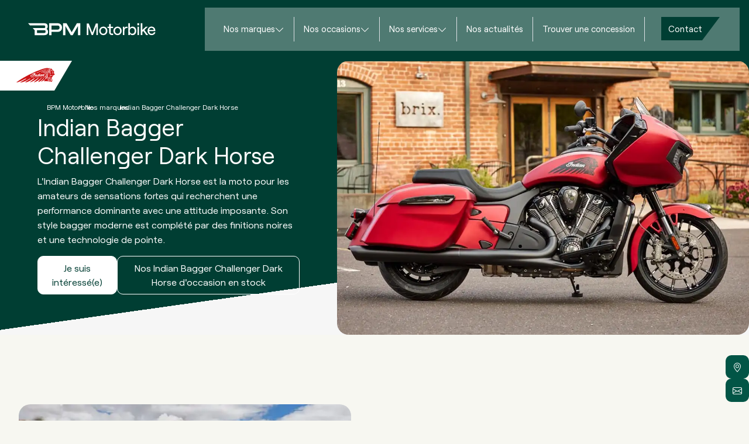

--- FILE ---
content_type: text/html; charset=utf-8
request_url: https://bpmmotorbike.fr/gammes-bpm-indian/indian-challenger-dark-horse
body_size: 17047
content:
<!DOCTYPE html>
<html lang="fr">
<head>
    <link rel="apple-touch-icon" sizes="180x180" href="/img/apple-touch-icon.png">
    <link rel="icon" type="image/png" sizes="32x32" href="/img/favicon-32x32.png">
    <link rel="icon" type="image/png" sizes="16x16" href="/img/favicon-16x16.png">
    
<meta charset="UTF-8">
<meta name="viewport" content="width=device-width, initial-scale=1.0">
<title>Gammes BPM Indian - Indian Challenger Dark Horse</title>
<meta name="description" content="D&#xE9;couvrez la puissance et l&#x27;&#xE9;l&#xE9;gance de l&#x27;Indian Challenger Dark Horse. Une moto l&#xE9;gendaire pour des aventures inoubliables sur la route.">
<meta name="keywords">
<meta property="og:title" content="Gammes BPM Indian - Indian Challenger Dark Horse">
<meta property="og:description" content="D&#xE9;couvrez la puissance et l&#x27;&#xE9;l&#xE9;gance de l&#x27;Indian Challenger Dark Horse. Une moto l&#xE9;gendaire pour des aventures inoubliables sur la route.">
<meta property="og:image" content="/mediasecure-getphoto?dossier=metas&photo=">
<meta property="og:url" content="gammes-bpm-indian/indian-challenger-dark-horse">
<meta property="og:type">
<meta name="twitter:title" content="Gammes BPM Indian - Indian Challenger Dark Horse">
<meta name="twitter:description" content="D&#xE9;couvrez la puissance et l&#x27;&#xE9;l&#xE9;gance de l&#x27;Indian Challenger Dark Horse. Une moto l&#xE9;gendaire pour des aventures inoubliables sur la route.">
<meta name="twitter:image" content="/mediasecure-getphoto?dossier=modeles&photo=">
<meta name="twitter:card">
<meta name="msapplication-TileColor" content="#da532c">
<meta name="theme-color" content="#ffffff">

<link rel="preconnect" href="https://www.google-analytics.com">
<link rel="preconnect" href="https://www.googletagmanager.com">

        <script>
            window.dataLayer = window.dataLayer || [];
            window.dataLayer.push({ 'gtm.start': new Date().getTime(), event: 'gtm.js' });
        </script>
        <script data-type="lazy" data-src="https://www.googletagmanager.com/gtm.js?id=GTM-PNT77JT7"></script>
    
    
    
        <script async id="swiperScript" src="/lib/swiper/swiper.min.js"></script>
    
    <link rel='preload' as='style' href='/lib/bootstrap-5.3.0/css/bootstrap.min.css?v=f3c641b0'><link rel='preload' as='style' href='/lib/bootstrap-icons-1.10.5/font/bootstrap-icons.min.css?v=378f2025'><link rel='preload' as='style' href='/css/style.min.css?v=db1a4e0b'><link rel='modulepreload' href='/lib/bootstrap-5.3.0/js/bootstrap.min.js'><link rel='modulepreload' href='/lib/lazyload/lazyload.min.js'><link rel='preload' as='style' href='/lib/swiper/swiper.min.css?v=981f480f'><link rel='stylesheet' href='/lib/bootstrap-5.3.0/css/bootstrap.min.css?v=f3c641b0'><link rel='stylesheet' href='/lib/bootstrap-icons-1.10.5/font/bootstrap-icons.min.css?v=378f2025'><link rel='stylesheet' href='/css/style.min.css?v=db1a4e0b'><script type='module' src='/lib/bootstrap-5.3.0/js/bootstrap.min.js'></script><script type='module' src='/lib/lazyload/lazyload.min.js'></script><link rel='stylesheet' href='/lib/swiper/swiper.min.css?v=981f480f'>

</head>
<body class="page-102 type-10" id="">
        <!-- Google Tag Manager (noscript) -->
        <noscript>
            <iframe src="https://www.googletagmanager.com/ns.html?id=GTM-PNT77JT7" height="0" width="0" style="display:none;visibility:hidden"></iframe>
        </noscript>
    <!-- End Google Tag Manager (noscript) -->
        
<div class="nav-container">
    <nav class="nav-wrapper">
        <div class="nav-topbar d-none">
            <div class="topbar-color">
                <div class="nav-topbar--sub-logo">
                </div>
                <div class="nav-topbar--top-nav">
                    <ul class="nav-list">
                    </ul>
                </div>
                    <div class="nav-topbar--socials">
                        <ul>
                                <li>
                                    <a href="https://m.facebook.com/bpmgroup2021/" target="_blank"><i class="bi bi-facebook"></i></a>
                                </li>
                                <li>
                                    <a href="https://www.instagram.com/bpmgroup.fr/" target="_blank"><i class="bi bi-instagram"></i></a>
                                </li>
                                <li>
                                    <a href="https://www.linkedin.com/company/bpmgroup-fr/?originalSubdomain=fr" target="_blank"><i class="bi bi-linkedin"></i></a>
                                </li>
                                <li>
                                    <a href="https://www.youtube.com/channel/UC64BrUzFg_Jx9VrlBLYiVUQ?app=desktop&amp;cbrd=1" target="_blank"><i class="bi bi-youtube"></i></a>
                                </li>
                        </ul>
                    </div>
            </div>
        </div>
        <div class="nav-main">

            <button aria-label="Menu burger" type="button" class="nav-burger"><i class="bi bi-list"></i></button>

            <a class="nav-logo" aria-label="Home" href="/">
                <img src="/img/logo-bpm-moto.svg" alt="Logo BPM">
            </a>
                <ul class="nav-list">
                        <li class="border-end Nos marques">
                            <a href="" class="nav-list--item" >Nos marques</a>
                                <i class="bi bi-chevron-down"></i>
                                <ul class="sub-nav-list">
                                        <li class="sub-nav-list--item">
                                            <a href="/gammes-bpm-ducati" >Ducati</a>
                                        </li>
                                        <li class="sub-nav-list--item">
                                            <a href="/gammes-bpm-indian" >Indian Motorcycle</a>
                                        </li>
                                </ul>
                        </li>
                        <li class="border-end Nos occasions">
                            <a href="/stock-bpm/vehicules-occasions" class="nav-list--item" >Nos occasions</a>
                                <i class="bi bi-chevron-down"></i>
                                <ul class="sub-nav-list">
                                        <li class="sub-nav-list--item">
                                            <a href="/stock-bpm/vehicules-occasions" >Motos d&#x27;occasion en stock</a>
                                        </li>
                                </ul>
                        </li>
                        <li class="border-end Nos services">
                            <a href="/formulaires" class="nav-list--item" >Nos services</a>
                                <i class="bi bi-chevron-down"></i>
                                <ul class="sub-nav-list">
                                        <li class="sub-nav-list--item">
                                            <a href="/formulaires/prendre-rendez-vous" >Prendre rendez-vous avec un conseiller </a>
                                        </li>
                                        <li class="sub-nav-list--item">
                                            <a href="/formulaires/rendez-vous-apres-vente" >Prendre rendez-vous &#xE0; l&#x2019;apr&#xE8;s-vente </a>
                                        </li>
                                        <li class="sub-nav-list--item">
                                            <a href="/formulaires/reserver-un-essai" >R&#xE9;server un essai </a>
                                        </li>
                                </ul>
                        </li>
                        <li class="border-end Nos actualit&#xE9;s">
                            <a href="/offres-et-actualites" class="nav-list--item" >Nos actualit&#xE9;s</a>
                        </li>
                        <li class="border-end Trouver une concession">
                            <a href="/concessions" class="nav-list--item" >Trouver une concession</a>
                        </li>
                        <li class="border-end Contact">
                            <a href="/formulaires/prendre-rendez-vous" class="nav-list--item" >Contact</a>
                        </li>
                </ul>
            <a class="nav-logo-mobile" aria-label="Home" href="/">
                <img class="sub-logo-mobile" src="/img/logo-bpm-moto.svg" alt="Logo Groupe BPM">
            </a>
        </div>
    </nav>
</div>
    
<div class="wrapper-fixed-button">
    <div class="location-button">
        <a href="/concessions">
            <i class="bi bi-geo-alt"></i>
        </a>
    </div>
    <div class="contact-button">
        <a href="/formulaires">
            <i class="bi bi-envelope"></i>
        </a>
    </div>
</div>
    <main role="main">
        <div class="loader-wrapper fixed" style="display: none">
            <div class="loader"></div>
        </div>
        
        


        
<div class="logo-groupe Indian"></div>

<div class="section-hero-gamme-vn">
    <div class="hero-gamme-vn-wrapper">
        <div class="hero-gamme--content section">
            <div class="section-breadcrumbs">
                <div class="">
                    <ol class="list-breadcrumb" itemscope itemtype="https://schema.org/BreadcrumbList">
                        <li itemprop="itemListElement" itemscope
                            itemtype="https://schema.org/ListItem">
                            <a itemprop="item" href="/">
                                <span itemprop="name">BPM Motorbike</span>
                            </a>
                            <meta itemprop="position" content="1" />
                        </li>
                        ›
                        <li itemprop="itemListElement" itemscope
                            itemtype="https://schema.org/ListItem">
                            <a itemprop="item" itemid="gammesneufs.index-type" href="/gammes-bpm-indian">
                                <span itemprop="name">Nos marques</span>
                            </a>
                            <meta itemprop="position" content="2" />
                        </li>
                        ›
                        <li itemprop="itemListElement" itemscope
                            itemtype="https://schema.org/ListItem">
                            <span itemprop="name">Indian Bagger Challenger Dark Horse</span>
                            <meta itemprop="position" content="3" />
                        </li>
                    </ol>
                </div>
            </div>
            <h1 class="h1">Indian Bagger Challenger Dark Horse</h1>
            <h2 class="text">L'Indian Bagger Challenger Dark Horse est la moto pour les amateurs de sensations fortes qui recherchent une performance dominante avec une attitude imposante. Son style bagger moderne est complété par des finitions noires et une technologie de pointe.</h2>
            <div class="hero-gamme--cta gap-3 pt-2">
                    <a class="btn btn-white" href="/gammes-bpm-indian/indian-challenger-dark-horse/contact">Je suis intéressé(e)</a>
                
                    <a class="btn btn-outline btn-white" href="https://bpmmotorbike.fr/stock-bpm/vehicules-occasions?recherche=Indian%20Bagger%20Challenger%20Dark%20Horse&amp;groupes=Indian%20Motorcycle">Nos Indian Bagger Challenger Dark Horse d&#x27;occasion en stock</a>
            </div>
        </div>
        <div class="hero-gamme--img">

                <img class="image-gamme-inde" src="/mediasecure-getphoto?dossier=modeles&photo=BPM_Moto_Indian_Challenger_Limited_597146130.webp" alt="BPM_Moto_Indian_Challenger_Limited_597146130.webp"/>

        </div>
    </div>
</div>



        
    
<div class="section previsualisation-bo fluid section-img-text">
    <div class="boxed section-text-img">
        <div class="section-text-img--img col-lg-6 col-12">
            <img data-src="/mediasecure-getphoto?dossier=sections&photo=BPM_Moto_Indian_Challenger_Limited_intro_2003003034.webp" class="img-fluid lazy" loading="lazy" alt="BPM Moto - Indian Challenger Dark Horse Performances et plaisir de conduite">
        </div>
        <div class="section-text-img--text col-lg-6 col-12">
            <h2 class="h2">Performances et plaisir de conduite</h2>
            <p>Propulsée par le puissant moteur PowerPlus, le Challenger Dark Horse délivre une puissance impressionnante et un couple élevé, garantissant une accélération exceptionnelle et une maîtrise parfaite pour les longs trajets.</p>
                <a href="/gammes-bpm-indian/indian-challenger-dark-horse/contact" target="_self" class="btn btn-primary">Je suis intéressé(e)</a>
        </div>
        <h2 class="h2 col-12 title-bpm">Challenger Dark Horse</h2>
    </div>
</div>
    
<div class="section-galerie previsualisation-bo">
                <section role="feed" id="gallery" class="cards">
                    <div>
                        <img data-src="/mediasecure-getphoto?dossier=sections&photo=BPM_Moto_Indian_Challenger_Limited_1_611745843.webp" class="lazy" alt="BPM Moto - Indian Challenger Dark Horse vue avant">
                    </div>
                        <div>
                            <img data-src="/mediasecure-getphoto?dossier=sections&photo=BPM_Moto_Indian_Challenger_Limited_2_964466839.webp" class="lazy" alt="BPM Moto - Indian Challenger Dark Horse enceinte">
                        </div>
                        <div>
                            <img data-src="/mediasecure-getphoto?dossier=sections&photo=BPM_Moto_Indian_Challenger_Limited_gallery_3_283693531.webp" class="lazy" alt="BPM Moto - Indian Challenger Dark Horse vue pneu">
                        </div>
                </section>
        <button id="slide-left" type="button">
            <i class="bi bi-arrow-left"></i>
        </button>
        <button id="slide" type="button">
            <i class="bi bi-arrow-right"></i>
        </button>
</div>
    
<div class="section section-tabs previsualisation-bo">
    <div class="boxed">
        <div class="content-tab col-lg-11 col-12">
            <div class="col-lg-5 col-12">
                <h2 class="h2">Points forts de la Indian Challenger Dark Horse</h2>
                <p class=""></p>
                <ul class="onglets-wrapper" role="tablist">
                    <li class="onglet-item" role="presentation">
                        <button class="onglet-item--button active" id="tab-1-2340410" data-bs-toggle="tab" data-bs-target="#tab-1-2340410-pane" type="button" role="tab" aria-controls="tab-1-2340410" aria-selected="true">Motorisation</button>
                    </li>
                        <li class="onglet-item" role="presentation">
                            <button class="onglet-item--button" id="tab-2-2340410" data-bs-toggle="tab" data-bs-target="#tab-2-2340410-pane" type="button" role="tab" aria-controls="tab-2-2340410" aria-selected="false" tabindex="-1">Design</button>
                        </li>
                </ul>
            </div>
            <div class="tab-content">
                <div class="tab-pane fade active show" id="tab-1-2340410-pane" role="tabpanel" aria-labelledby="tab-1" tabindex="0">
                    <div class="d-flex gap-3">

                        <div class="content-tabs col-lg-5 col-12">
                                <h2 class="h2">Fonctionnalités avancées</h2>
                            <p>Elle est équipée de fonctionnalités avancées telles que des modes de conduite sélectionnables, un système de contrôle de traction dynamique, un freinage ABS optimisé en courbe, et l'interface Ride Command avec écran tactile.</p>
                                <a href="/gammes-bpm-indian/indian-challenger-dark-horse/contact" target="_self" class="btn btn-primary btn-white">Je suis intéressé(e)</a>
                        </div>
                        <div class="col-lg-7 col-12">
                            <img data-src="/mediasecure-getphoto?dossier=sections&photo=BPM_Moto_Indian_Challenger_Limited_tabs_2_1302598739.webp" class="img-fluid lazy" alt="BPM Moto - Indian Challenger Dark Horse motorisation" loading="lazy">
                        </div>

                    </div>
                </div>
                    <div class="tab-pane fade" id="tab-2-2340410-pane" role="tabpanel" aria-labelledby="tab-2" tabindex="0">
                        <div class="d-flex gap-3">

                            <div class="content-tabs col-lg-5">
                                    <h2 class="h2">Puissance et modernité</h2>
                                <p>L'esthétique audacieuse est soulignée par une façade avant agressive, des finitions noires mat et un profil qui évoque la puissance et la modernité. La position de conduite est centrée sur le confort et le contrôle, même à grande vitesse.</p>
                                    <a href="/gammes-bpm-indian/indian-challenger-dark-horse/contact" target="_self" class="btn btn-primary btn-white">Je suis intéressé(e)</a>
                            </div>
                            <div class="col-lg-7 col-12">
                                <img data-src="/mediasecure-getphoto?dossier=sections&photo=BPM_Moto_Indian_Challenger_Limited_tabs_1_145910535.webp" class="img-fluid lazy" alt="BPM Moto - Indian Challenger Dark Horse Design" loading="lazy">
                            </div>

                        </div>
                    </div>
            </div>
        </div>
        <div class="image-fond-tabs col-lg-1 col-12">
            <img src="/img/logo-bpm-moto.svg" alt="Logo BPM">
            <div class="trait"></div>
            <img data-src="/mediasecure-getphoto?dossier=sections&photo=logo_bpm_indian_1189465877.webp" class="img-fluid lazy" alt="BPM Moto - Indian Challenger Dark Horse Logo">
        </div>
    </div>
</div>
    
<div class="fluid previsualisation-bo section-cta-imgbg-text" style="background-image: url('/mediasecure-getphoto?dossier=sections&photo=BPM_Moto_Indian_Challenger_Limited_banner_853218773.webp')" loading="lazy">
    <div class="section-cta-imgbg-background-text">
        <div class="section-cta-imgbg-text-content boxed">
                <h2 class="h2 mb-3">Configurer le modèle</h2>
                <p>La Challenger Dark Horse offre des options de personnalisation étendues, y compris des améliorations de performance, des accessoires de confort et des systèmes audio haut de gamme pour une expérience sur mesure.</p>
                <a href="/gammes-bpm-indian/indian-challenger-dark-horse/contact" target="_self" class="btn btn-white mt-3">Je suis intéressé(e)</a>
        </div>
    </div>
</div> 
    
<div class="section-img-simple previsualisation-bo">
    <img data-src="/mediasecure-getphoto?dossier=sections&photo=BPM_Moto_Indian_Challenger_Limited_image_1579228544.webp" class="lazy" alt="BPM Moto - Indian Challenger Dark Horse image">
</div>


    <div class="section section-caracteristiques previsualisation-bo">

    <div class="boxed">
            <img data-src="/mediasecure-getphoto?dossier=sections&photo=GetPhoto__1__1791419848.webp" class="img-fluid lazy" alt="BPM Moto - Indian Challenger Dark Horse caract&#xE9;ristique" loading="lazy">
        <div class="content-caract col-lg-5 col-12">
                <h2 class="h2 title-bpm">Challenger Dark Horse</h2>
            <h2 class="h2 mt-3 mb-3">Caractéristiques techniques</h2>

            <ul>
                <li>
                    <div>
                            <h6 class="text">PUISSANCE</h6>
                            <p><span>122 CV</span></p>
                    </div>
                </li>
                <li>
                    <div>
                            <h6 class="text">COUPLE</h6>
                            <p><span>178 Nm</span></p>
                    </div>
                </li>
            </ul>
        </div>
    </div>

</div>


        

    </main>

        <footer>
    <div class="d-flex justify-content-center pb-5">
        <button id="footer_scroll_top">
            <i class="bi bi-chevron-double-up"></i>
            <small>Haut de page</small>
        </button>
    </div>
        <div class="boxed">
            <div class="footer-section">
                <div class="footer-section--col groupe-BPM">
                    <div class="">
                        <img class="d-block lazy entered loaded" alt="Logo groupe BPM" src="/img/logo-bpm-moto.svg" data-ll-status="loaded">
                    </div>
                    <div class="d-flex gap-4">
                        <img class="img-fluid footer-logo lazy entered loaded ducati-logo-f" alt="Logo Ducati" src="/img/logo-bpm-ducati-2.webp" data-ll-status="loaded">
                        <img class="img-fluid footer-logo lazy entered loaded" alt="Logo indian" src="/img/logo-bpm-indian.svg" data-ll-status="loaded">
                    </div>
                </div>
                    <div class="footer-section--col">
                        <p class="d-inline-flex gap-1">
                            <a class="collapse-footer collapsed" data-bs-toggle="collapse" role="button" aria-expanded="false" aria-controls="collapseExample" href="#collapsefooter-col0">
                                Nos marques
                            </a>
                        </p>
                        <div class="collapse" id="collapsefooter-col0">
                            <div class="card card-body">
                                <ul class="footer-list">
                                        <li>
                                            <a href="/gammes-bpm-ducati" target=&#x27;_blank&#x27;>Ducati</a>
                                        </li>
                                        <li>
                                            <a href="/gammes-bpm-indian" target=&#x27;_blank&#x27;>Indian Motorcycle</a>
                                        </li>
                                </ul>
                            </div>
                        </div>
                    </div>
                    <div class="footer-section--col">
                        <p class="d-inline-flex gap-1">
                            <a class="collapse-footer collapsed" data-bs-toggle="collapse" role="button" aria-expanded="false" aria-controls="collapseExample" href="#collapsefooter-col1">
                                Infos et contact
                            </a>
                        </p>
                        <div class="collapse" id="collapsefooter-col1">
                            <div class="card card-body">
                                <ul class="footer-list">
                                        <li>
                                            <a href="/formulaires/prendre-rendez-vous" target=&#x27;_blank&#x27;>Nous contacter</a>
                                        </li>
                                        <li>
                                            <a href="/concessions" target=&#x27;_blank&#x27;>Trouver une concession</a>
                                        </li>
                                        <li>
                                            <a href="/formulaires/rendez-vous-apres-vente" target=&#x27;_blank&#x27;>Service apr&#xE8;s-vente</a>
                                        </li>
                                </ul>
                            </div>
                        </div>
                    </div>
                    <div class="footer-section--col">
                        <p class="d-inline-flex gap-1">
                            <a class="collapse-footer collapsed" data-bs-toggle="collapse" role="button" aria-expanded="false" aria-controls="collapseExample" href="#collapsefooter-col2">
                                BPM Motorbike
                            </a>
                        </p>
                        <div class="collapse" id="collapsefooter-col2">
                            <div class="card card-body">
                                <ul class="footer-list">
                                        <li>
                                            <a href="https://www.bpmgroup.fr/groupe" target=&#x27;_blank&#x27;>Qui sommes-nous ?</a>
                                        </li>
                                        <li>
                                            <a href="https://www.bpmgroup.fr/" target=&#x27;_blank&#x27;>Le groupe BPM</a>
                                        </li>
                                        <li>
                                            <a href="https://www.bpmgroup.fr/bpm-club" target=&#x27;_blank&#x27;>Nos clubs</a>
                                        </li>
                                        <li>
                                            <a href="/offres-et-actualites" target=&#x27;_blank&#x27;>Nos actualit&#xE9;s</a>
                                        </li>
                                        <li>
                                            <a href="https://bpmmotorbike.fr/nos-engagements-rse" target=&#x27;_blank&#x27;>Nos engagements RSE</a>
                                        </li>
                                </ul>
                            </div>
                        </div>
                    </div>
                <div class="footer-section--col">
                    <div class="d-flex align-items-center gap-3 footer-socials mb-3">
                            <a href="https://m.facebook.com/bpmgroup2021/" target="_blank"><i class="bi bi-facebook"></i></a>
                            <a href="https://www.instagram.com/bpmgroup.fr/" target="_blank"><i class="bi bi-instagram"></i></a>
                            <a href="https://www.linkedin.com/company/bpmgroup-fr/?originalSubdomain=fr" target="_blank"><i class="bi bi-linkedin"></i></a>
                            <a href="https://www.youtube.com/channel/UC64BrUzFg_Jx9VrlBLYiVUQ?app=desktop&amp;cbrd=1" target="_blank"><i class="bi bi-youtube"></i></a>
                    </div>
                </div>
            </div>
        </div>
    <div class="d-flex justify-content-center policy-footer">
        <div class="d-flex align-items-center gap-5 flex-wrap">
            <a class="pe-3" href="/plan-du-site">Plan du site</a>
            <a href="/politique-de-confidentialite" class="pe-3">Protection des données et confidentialité</a>
            <a class="pe-3" href="/mentions-legales">Mentions légales</a>
            <a class="pe-3" href="/gestion-cookies">Gestion des cookies</a>
            <a href="javascript:openAxeptioCookies()">Gestion du consentement</a>
            <a aria-label="La Fabrik à ID" href="https://lfaid.fr/" target="_blank" style="">
                <img class="logo-lfaid" src="/img/logo-la-fabrik-a-id-big.png" alt="Logo la Fabrik à ID">
            </a>
        </div>
    </div>
</footer>

    <script>
        (()=>{document.addEventListener("DOMContentLoaded",(function(e){var t=document.getElementById("position_to_scroll");null!=t&&window.scrollTo({top:t.dataset.value,behavior:"instant"});var n=new LazyLoad({callback_error:function(e){var t=e.dataset.placeholder;t&&e.setAttribute("src",t)}});document.addEventListener("updateLazyLoad",(function(){n.update()}));var o=document.querySelector(".nav-burger"),r=document.getElementById("footer_scroll_top"),i=document.querySelectorAll(".nav-list li i"),s=document.querySelectorAll(".nav-list li a[href='#']");i.forEach((function(e){e.addEventListener("click",(function(){var e=this.closest("li").querySelector(".sub-nav-list");"none"===e.style.display||""===e.style.display?e.style.display="block":e.style.display="none",this.classList.toggle("bi-chevron-down"),this.classList.toggle("bi-chevron-up")}))})),s.forEach((function(e){var t=e.closest("li").querySelector("i");t&&e.addEventListener("click",(function(e){e.preventDefault(),t.click()}))})),null!=o&&o.addEventListener("click",c),r.addEventListener("click",l)}));var e=function(){document.querySelectorAll("script[data-type='lazy']").forEach((function(e){return e.setAttribute("src",e.getAttribute("data-src"))}))},t=setTimeout(e,5e3),n=function(){e(),clearTimeout(t)};function o(){document.removeEventListener("click",o),window.removeEventListener("scroll",o)}function c(){var e=document.querySelector(".nav-burger").querySelector("i");e.classList.toggle("bi-list"),e.classList.toggle("bi-x"),document.querySelectorAll(".nav-wrapper .nav-list").forEach((function(e){e.classList.toggle("active")}))}function l(){window.scrollTo({top:0,behavior:"smooth"})}["scroll","keydown","touchmove","touchstart"].forEach((function(e){return window.addEventListener(e,n,{passive:!0,once:!0})})),document.addEventListener("click",o),window.addEventListener("scroll",o)})();
        (()=>{var e=0,t=document.querySelector(".nav-topbar"),o=(document.querySelector(".nav-main"),document.querySelector(".nav-container"));document.querySelector(".details-stock-sticky");window.addEventListener("scroll",(function(){var c=window.pageYOffset||document.documentElement.scrollTop;c>e&&c>50&&(t.classList.add("hide"),o.classList.add("up"),o.style.top="0"),0===c&&o.classList.remove("up"),e=c<=0?0:c}))})();document.addEventListener("DOMContentLoaded",(function(){var e=!1;function t(){var t;if(!e){e=!0;var n={Vehicule:(null===(t=document.querySelector("#vehicule_id_input"))||void 0===t?void 0:t.value)||null};fetch("/analytics/save",{method:"POST",headers:{"Content-Type":"application/json"},body:JSON.stringify(n)})}}var n=setTimeout(t,5e3),o=function(){t(),clearTimeout(n)};["scroll","keydown","touchmove","touchstart"].forEach((function(e){return window.addEventListener(e,o,{passive:!0})}))}));(()=>{function e(n){return e="function"==typeof Symbol&&"symbol"==typeof Symbol.iterator?function(e){return typeof e}:function(e){return e&&"function"==typeof Symbol&&e.constructor===Symbol&&e!==Symbol.prototype?"symbol":typeof e},e(n)}function n(e,n){for(var t=0;t<n.length;t++){var r=n[t];r.enumerable=r.enumerable||!1,r.configurable=!0,"value"in r&&(r.writable=!0),Object.defineProperty(e,o(r.key),r)}}function t(e,n,t){return(n=o(n))in e?Object.defineProperty(e,n,{value:t,enumerable:!0,configurable:!0,writable:!0}):e[n]=t,e}function o(n){var t=function(n,t){if("object"!=e(n)||!n)return n;var o=n[Symbol.toPrimitive];if(void 0!==o){var r=o.call(n,t||"default");if("object"!=e(r))return r;throw new TypeError("@@toPrimitive must return a primitive value.")}return("string"===t?String:Number)(n)}(n,"string");return"symbol"==e(t)?t:t+""}var r=function(){return e=function e(){!function(e,n){if(!(e instanceof n))throw new TypeError("Cannot call a class as a function")}(this,e)},o=[{key:"createModule",value:function(e,n){var t=arguments.length>2&&void 0!==arguments[2]&&arguments[2],o=arguments.length>3&&void 0!==arguments[3]&&arguments[3],r=this;return document.querySelectorAll('[data-mode="'+n+'"]').forEach((function(i){var u=i.id;u?t||o?document.addEventListener("DOMContentLoaded",(function(t){return r.defineModule(e,u,n,i)})):r.defineModule(e,u,n,i):console.error("Pas d'id pour le module "+n)})),r.modules}},{key:"defineModule",value:function(e,n,t,o){var r=new e(t,o);this.modules[n]=r,r.initVariables(),r.init()}}],(t=null)&&n(e.prototype,t),o&&n(e,o),Object.defineProperty(e,"prototype",{writable:!1}),e;var e,t,o}();t(r,"moduleInstance",null),t(r,"modules",[]),window.Module=r})();(()=>{function t(e){return t="function"==typeof Symbol&&"symbol"==typeof Symbol.iterator?function(t){return typeof t}:function(t){return t&&"function"==typeof Symbol&&t.constructor===Symbol&&t!==Symbol.prototype?"symbol":typeof t},t(e)}function e(t,e){for(var r=0;r<e.length;r++){var o=e[r];o.enumerable=o.enumerable||!1,o.configurable=!0,"value"in o&&(o.writable=!0),Object.defineProperty(t,n(o.key),o)}}function n(e){var n=function(e,n){if("object"!=t(e)||!e)return e;var r=e[Symbol.toPrimitive];if(void 0!==r){var o=r.call(e,n||"default");if("object"!=t(o))return o;throw new TypeError("@@toPrimitive must return a primitive value.")}return("string"===n?String:Number)(e)}(e,"string");return"symbol"==t(n)?n:n+""}var r=function(){return t=function t(e,n){!function(t,e){if(!(t instanceof e))throw new TypeError("Cannot call a class as a function")}(this,t),this.target=e,this.targetNode=n},(n=[{key:"searchElement",value:function(t){return this.targetNode.querySelector(t)}},{key:"searchElementAll",value:function(t){return this.targetNode.querySelectorAll(t)}},{key:"ajax",value:function(t,e,n){var r=new FormData(t),o=new XMLHttpRequest;o.open("POST",t.action),o.onload=function(){return 200==o.status?e(o.responseText):n(o.responseText)},o.onerror=n,o.send(r)}},{key:"init",value:function(){}},{key:"initOnLoad",value:function(t){document.addEventListener("DOMContentLoaded",(function(e){t()}))}},{key:"initOnScroll",value:function(t){document.addEventListener("scroll",(function(){t()}))}},{key:"initVariables",value:function(){var t=this;for(var e in t.targetNode.dataset)t[e]=t.targetNode.dataset[e]}}])&&e(t.prototype,n),r&&e(t,r),Object.defineProperty(t,"prototype",{writable:!1}),t;var t,n,r}();window.Core=r})();window.addEventListener("load",(function(){new Swiper(".newsCarousel",{slidesPerView:1,spaceBetween:0,loop:!0,pagination:{el:".swiper-pagination",clickable:!0},navigation:{nextEl:".swiper-button-next",prevEl:".swiper-button-prev"},breakpoints:{800:{slidesPerView:2,spaceBetween:20},1090:{slidesPerView:3,spaceBetween:30}}})}));(()=>{function t(t,e){return function(t){if(Array.isArray(t))return t}(t)||function(t,r){var e=null==t?null:"undefined"!=typeof Symbol&&t[Symbol.iterator]||t["@@iterator"];if(null!=e){var n,o,i,a,u=[],c=!0,l=!1;try{if(i=(e=e.call(t)).next,0===r){if(Object(e)!==e)return;c=!1}else for(;!(c=(n=i.call(e)).done)&&(u.push(n.value),u.length!==r);c=!0);}catch(t){l=!0,o=t}finally{try{if(!c&&null!=e.return&&(a=e.return(),Object(a)!==a))return}finally{if(l)throw o}}return u}}(t,e)||function(t,e){if(!t)return;if("string"==typeof t)return r(t,e);var n=Object.prototype.toString.call(t).slice(8,-1);"Object"===n&&t.constructor&&(n=t.constructor.name);if("Map"===n||"Set"===n)return Array.from(t);if("Arguments"===n||/^(?:Ui|I)nt(?:8|16|32)(?:Clamped)?Array$/.test(n))return r(t,e)}(t,e)||function(){throw new TypeError("Invalid attempt to destructure non-iterable instance.\nIn order to be iterable, non-array objects must have a [Symbol.iterator]() method.")}()}function r(t,r){(null==r||r>t.length)&&(r=t.length);for(var e=0,n=new Array(r);e<r;e++)n[e]=t[e];return n}document.addEventListener("trigger-update-url-with-utm",(function(){var r=new URLSearchParams(window.location.search),e={},n=window.location.origin;r.forEach((function(t,r){(r.startsWith("utm_")||"gclid"===r)&&(e[r]=t)})),0!==Object.keys(e).length&&document.querySelectorAll("a[href]").forEach((function(r){var o=r.getAttribute("href");if(o.startsWith("/")||o.startsWith(n)){var i;try{i=new URL(o,window.location.origin)}catch(t){return}Object.entries(e).forEach((function(r){var e=t(r,2),n=e[0],o=e[1];i.searchParams.set(n,o)})),r.href=i.toString()}}))})),document.addEventListener("DOMContentLoaded",(function(t){document.dispatchEvent(new Event("trigger-update-url-with-utm"))}))})();
        /*! For license information please see custom-captcha.min.js.LICENSE.txt */
(()=>{function t(e){return t="function"==typeof Symbol&&"symbol"==typeof Symbol.iterator?function(t){return typeof t}:function(t){return t&&"function"==typeof Symbol&&t.constructor===Symbol&&t!==Symbol.prototype?"symbol":typeof t},t(e)}function e(t,e){var n="undefined"!=typeof Symbol&&t[Symbol.iterator]||t["@@iterator"];if(!n){if(Array.isArray(t)||(n=function(t,e){if(!t)return;if("string"==typeof t)return r(t,e);var n=Object.prototype.toString.call(t).slice(8,-1);"Object"===n&&t.constructor&&(n=t.constructor.name);if("Map"===n||"Set"===n)return Array.from(t);if("Arguments"===n||/^(?:Ui|I)nt(?:8|16|32)(?:Clamped)?Array$/.test(n))return r(t,e)}(t))||e&&t&&"number"==typeof t.length){n&&(t=n);var o=0,i=function(){};return{s:i,n:function(){return o>=t.length?{done:!0}:{done:!1,value:t[o++]}},e:function(t){throw t},f:i}}throw new TypeError("Invalid attempt to iterate non-iterable instance.\nIn order to be iterable, non-array objects must have a [Symbol.iterator]() method.")}var a,u=!0,c=!1;return{s:function(){n=n.call(t)},n:function(){var t=n.next();return u=t.done,t},e:function(t){c=!0,a=t},f:function(){try{u||null==n.return||n.return()}finally{if(c)throw a}}}}function r(t,e){(null==e||e>t.length)&&(e=t.length);for(var r=0,n=new Array(e);r<e;r++)n[r]=t[r];return n}function n(){"use strict";n=function(){return r};var e,r={},o=Object.prototype,i=o.hasOwnProperty,a=Object.defineProperty||function(t,e,r){t[e]=r.value},u="function"==typeof Symbol?Symbol:{},c=u.iterator||"@@iterator",l=u.asyncIterator||"@@asyncIterator",s=u.toStringTag||"@@toStringTag";function f(t,e,r){return Object.defineProperty(t,e,{value:r,enumerable:!0,configurable:!0,writable:!0}),t[e]}try{f({},"")}catch(e){f=function(t,e,r){return t[e]=r}}function h(t,e,r,n){var o=e&&e.prototype instanceof g?e:g,i=Object.create(o.prototype),u=new N(n||[]);return a(i,"_invoke",{value:_(t,r,u)}),i}function p(t,e,r){try{return{type:"normal",arg:t.call(e,r)}}catch(t){return{type:"throw",arg:t}}}r.wrap=h;var d="suspendedStart",y="suspendedYield",v="executing",m="completed",b={};function g(){}function w(){}function x(){}var E={};f(E,c,(function(){return this}));var k=Object.getPrototypeOf,L=k&&k(k(A([])));L&&L!==o&&i.call(L,c)&&(E=L);var j=x.prototype=g.prototype=Object.create(E);function O(t){["next","throw","return"].forEach((function(e){f(t,e,(function(t){return this._invoke(e,t)}))}))}function S(e,r){function n(o,a,u,c){var l=p(e[o],e,a);if("throw"!==l.type){var s=l.arg,f=s.value;return f&&"object"==t(f)&&i.call(f,"__await")?r.resolve(f.__await).then((function(t){n("next",t,u,c)}),(function(t){n("throw",t,u,c)})):r.resolve(f).then((function(t){s.value=t,u(s)}),(function(t){return n("throw",t,u,c)}))}c(l.arg)}var o;a(this,"_invoke",{value:function(t,e){function i(){return new r((function(r,o){n(t,e,r,o)}))}return o=o?o.then(i,i):i()}})}function _(t,r,n){var o=d;return function(i,a){if(o===v)throw Error("Generator is already running");if(o===m){if("throw"===i)throw a;return{value:e,done:!0}}for(n.method=i,n.arg=a;;){var u=n.delegate;if(u){var c=T(u,n);if(c){if(c===b)continue;return c}}if("next"===n.method)n.sent=n._sent=n.arg;else if("throw"===n.method){if(o===d)throw o=m,n.arg;n.dispatchException(n.arg)}else"return"===n.method&&n.abrupt("return",n.arg);o=v;var l=p(t,r,n);if("normal"===l.type){if(o=n.done?m:y,l.arg===b)continue;return{value:l.arg,done:n.done}}"throw"===l.type&&(o=m,n.method="throw",n.arg=l.arg)}}}function T(t,r){var n=r.method,o=t.iterator[n];if(o===e)return r.delegate=null,"throw"===n&&t.iterator.return&&(r.method="return",r.arg=e,T(t,r),"throw"===r.method)||"return"!==n&&(r.method="throw",r.arg=new TypeError("The iterator does not provide a '"+n+"' method")),b;var i=p(o,t.iterator,r.arg);if("throw"===i.type)return r.method="throw",r.arg=i.arg,r.delegate=null,b;var a=i.arg;return a?a.done?(r[t.resultName]=a.value,r.next=t.nextLoc,"return"!==r.method&&(r.method="next",r.arg=e),r.delegate=null,b):a:(r.method="throw",r.arg=new TypeError("iterator result is not an object"),r.delegate=null,b)}function P(t){var e={tryLoc:t[0]};1 in t&&(e.catchLoc=t[1]),2 in t&&(e.finallyLoc=t[2],e.afterLoc=t[3]),this.tryEntries.push(e)}function C(t){var e=t.completion||{};e.type="normal",delete e.arg,t.completion=e}function N(t){this.tryEntries=[{tryLoc:"root"}],t.forEach(P,this),this.reset(!0)}function A(r){if(r||""===r){var n=r[c];if(n)return n.call(r);if("function"==typeof r.next)return r;if(!isNaN(r.length)){var o=-1,a=function t(){for(;++o<r.length;)if(i.call(r,o))return t.value=r[o],t.done=!1,t;return t.value=e,t.done=!0,t};return a.next=a}}throw new TypeError(t(r)+" is not iterable")}return w.prototype=x,a(j,"constructor",{value:x,configurable:!0}),a(x,"constructor",{value:w,configurable:!0}),w.displayName=f(x,s,"GeneratorFunction"),r.isGeneratorFunction=function(t){var e="function"==typeof t&&t.constructor;return!!e&&(e===w||"GeneratorFunction"===(e.displayName||e.name))},r.mark=function(t){return Object.setPrototypeOf?Object.setPrototypeOf(t,x):(t.__proto__=x,f(t,s,"GeneratorFunction")),t.prototype=Object.create(j),t},r.awrap=function(t){return{__await:t}},O(S.prototype),f(S.prototype,l,(function(){return this})),r.AsyncIterator=S,r.async=function(t,e,n,o,i){void 0===i&&(i=Promise);var a=new S(h(t,e,n,o),i);return r.isGeneratorFunction(e)?a:a.next().then((function(t){return t.done?t.value:a.next()}))},O(j),f(j,s,"Generator"),f(j,c,(function(){return this})),f(j,"toString",(function(){return"[object Generator]"})),r.keys=function(t){var e=Object(t),r=[];for(var n in e)r.push(n);return r.reverse(),function t(){for(;r.length;){var n=r.pop();if(n in e)return t.value=n,t.done=!1,t}return t.done=!0,t}},r.values=A,N.prototype={constructor:N,reset:function(t){if(this.prev=0,this.next=0,this.sent=this._sent=e,this.done=!1,this.delegate=null,this.method="next",this.arg=e,this.tryEntries.forEach(C),!t)for(var r in this)"t"===r.charAt(0)&&i.call(this,r)&&!isNaN(+r.slice(1))&&(this[r]=e)},stop:function(){this.done=!0;var t=this.tryEntries[0].completion;if("throw"===t.type)throw t.arg;return this.rval},dispatchException:function(t){if(this.done)throw t;var r=this;function n(n,o){return u.type="throw",u.arg=t,r.next=n,o&&(r.method="next",r.arg=e),!!o}for(var o=this.tryEntries.length-1;o>=0;--o){var a=this.tryEntries[o],u=a.completion;if("root"===a.tryLoc)return n("end");if(a.tryLoc<=this.prev){var c=i.call(a,"catchLoc"),l=i.call(a,"finallyLoc");if(c&&l){if(this.prev<a.catchLoc)return n(a.catchLoc,!0);if(this.prev<a.finallyLoc)return n(a.finallyLoc)}else if(c){if(this.prev<a.catchLoc)return n(a.catchLoc,!0)}else{if(!l)throw Error("try statement without catch or finally");if(this.prev<a.finallyLoc)return n(a.finallyLoc)}}}},abrupt:function(t,e){for(var r=this.tryEntries.length-1;r>=0;--r){var n=this.tryEntries[r];if(n.tryLoc<=this.prev&&i.call(n,"finallyLoc")&&this.prev<n.finallyLoc){var o=n;break}}o&&("break"===t||"continue"===t)&&o.tryLoc<=e&&e<=o.finallyLoc&&(o=null);var a=o?o.completion:{};return a.type=t,a.arg=e,o?(this.method="next",this.next=o.finallyLoc,b):this.complete(a)},complete:function(t,e){if("throw"===t.type)throw t.arg;return"break"===t.type||"continue"===t.type?this.next=t.arg:"return"===t.type?(this.rval=this.arg=t.arg,this.method="return",this.next="end"):"normal"===t.type&&e&&(this.next=e),b},finish:function(t){for(var e=this.tryEntries.length-1;e>=0;--e){var r=this.tryEntries[e];if(r.finallyLoc===t)return this.complete(r.completion,r.afterLoc),C(r),b}},catch:function(t){for(var e=this.tryEntries.length-1;e>=0;--e){var r=this.tryEntries[e];if(r.tryLoc===t){var n=r.completion;if("throw"===n.type){var o=n.arg;C(r)}return o}}throw Error("illegal catch attempt")},delegateYield:function(t,r,n){return this.delegate={iterator:A(t),resultName:r,nextLoc:n},"next"===this.method&&(this.arg=e),b}},r}function o(t,e,r,n,o,i,a){try{var u=t[i](a),c=u.value}catch(t){return void r(t)}u.done?e(c):Promise.resolve(c).then(n,o)}function i(t){return function(){var e=this,r=arguments;return new Promise((function(n,i){var a=t.apply(e,r);function u(t){o(a,n,i,u,c,"next",t)}function c(t){o(a,n,i,u,c,"throw",t)}u(void 0)}))}}function a(t,e){for(var r=0;r<e.length;r++){var n=e[r];n.enumerable=n.enumerable||!1,n.configurable=!0,"value"in n&&(n.writable=!0),Object.defineProperty(t,u(n.key),n)}}function u(e){var r=function(e,r){if("object"!=t(e)||!e)return e;var n=e[Symbol.toPrimitive];if(void 0!==n){var o=n.call(e,r||"default");if("object"!=t(o))return o;throw new TypeError("@@toPrimitive must return a primitive value.")}return("string"===r?String:Number)(e)}(e,"string");return"symbol"==t(r)?r:r+""}function c(e,r,n){return r=s(r),function(e,r){if(r&&("object"===t(r)||"function"==typeof r))return r;if(void 0!==r)throw new TypeError("Derived constructors may only return object or undefined");return function(t){if(void 0===t)throw new ReferenceError("this hasn't been initialised - super() hasn't been called");return t}(e)}(e,l()?Reflect.construct(r,n||[],s(e).constructor):r.apply(e,n))}function l(){try{var t=!Boolean.prototype.valueOf.call(Reflect.construct(Boolean,[],(function(){})))}catch(t){}return(l=function(){return!!t})()}function s(t){return s=Object.setPrototypeOf?Object.getPrototypeOf.bind():function(t){return t.__proto__||Object.getPrototypeOf(t)},s(t)}function f(t,e){return f=Object.setPrototypeOf?Object.setPrototypeOf.bind():function(t,e){return t.__proto__=e,t},f(t,e)}var h=!1,p=function(t){function e(t,r){var n;return function(t,e){if(!(t instanceof e))throw new TypeError("Cannot call a class as a function")}(this,e),(n=c(this,e,[t,r])).csrfToken=null,n.timestampValue=Date.now().toString(),n.boundHandler=n.handler.bind(n),n}return function(t,e){if("function"!=typeof e&&null!==e)throw new TypeError("Super expression must either be null or a function");t.prototype=Object.create(e&&e.prototype,{constructor:{value:t,writable:!0,configurable:!0}}),Object.defineProperty(t,"prototype",{writable:!1}),e&&f(t,e)}(e,Core),r=e,o=[{key:"init",value:(p=i(n().mark((function t(){var e,r;return n().wrap((function(t){for(;;)switch(t.prev=t.next){case 0:if((e=this).button=e.searchElement(".custom-captcha-button"),e.button){t.next=6;break}return t.abrupt("return");case 6:if(r=this.targetNode){t.next=9;break}return t.abrupt("return");case 9:r.removeEventListener("submit",this.boundHandler),r.addEventListener("submit",this.boundHandler,{capture:!0});case 11:"ajax"!==e.type&&(e.button.removeEventListener("click",this.boundHandler),e.button.addEventListener("click",this.boundHandler));case 12:case"end":return t.stop()}}),t,this)}))),function(){return p.apply(this,arguments)})},{key:"loadCsrfToken",value:(s=i(n().mark((function t(){var e,r;return n().wrap((function(t){for(;;)switch(t.prev=t.next){case 0:if(!this.csrfToken){t.next=2;break}return t.abrupt("return");case 2:return t.prev=2,t.next=5,fetch("/captcha/get-csrf-token",{cache:"no-store"});case 5:return e=t.sent,t.next=8,e.json();case 8:r=t.sent,this.csrfToken=r.csrfToken,t.next=15;break;case 12:t.prev=12,t.t0=t.catch(2),console.error("Erreur lors du chargement du jeton CSRF :",t.t0);case 15:case"end":return t.stop()}}),t,this,[[2,12]])}))),function(){return s.apply(this,arguments)})},{key:"handler",value:function(t){h?console.log("Déjà en cours de soumission, on bloque."):(h=!0,t.preventDefault(),this.sendForm(this.targetNode).finally((function(){h=!1})))}},{key:"sendForm",value:(l=i(n().mark((function t(e){var r,o,i,a,u,c,l,s,f,p,d,y=arguments;return n().wrap((function(t){for(;;)switch(t.prev=t.next){case 0:r=y.length>1&&void 0!==y[1]?y[1]:null,o=y.length>2&&void 0!==y[2]?y[2]:null,i=this,a=Array.from(e.querySelectorAll(".form-input-tel")),u=n().mark((function t(){var e,r,o;return n().wrap((function(t){for(;;)switch(t.prev=t.next){case 0:if(e=l[c],""!==(r=e.value.trim())){t.next=5;break}return e.setCustomValidity(""),t.abrupt("return",1);case 5:return t.prev=5,o=!0,t.next=9,fetch("/validity-form/validate-phone-number",{method:"POST",headers:{"Content-Type":"application/json"},body:JSON.stringify(r)}).then((function(t){return t.json()})).then((function(t){o=t.isValid}));case 9:!0===o?e.setCustomValidity(""):(e.setCustomValidity("Numéro non valide."),e.reportValidity()),t.next=15;break;case 12:t.prev=12,t.t0=t.catch(5),e.setCustomValidity("");case 15:case"end":return t.stop()}}),t,null,[[5,12]])})),c=0,l=a;case 7:if(!(c<l.length)){t.next=14;break}return t.delegateYield(u(),"t0",9);case 9:if(!t.t0){t.next=11;break}return t.abrupt("continue",11);case 11:c++,t.next=7;break;case 14:if(!1!==e.checkValidity()){t.next=17;break}return e.reportValidity(),t.abrupt("return");case 17:return t.next=19,i.loadCsrfToken();case 19:i.button&&(i.button.disabled=!0),e.querySelector('[name="csrf-token"]')||((s=document.createElement("input")).type="hidden",s.name="csrf-token",s.value=i.csrfToken,e.appendChild(s)),e.querySelector('[name="extra_info"]')||((f=document.createElement("input")).type="text",f.name="extra_info",f.style.position="absolute",f.style.left="-9999px",f.autocomplete="off",e.appendChild(f)),e.querySelector('[name="form-timestamp"]')||((p=document.createElement("input")).type="hidden",p.name="form-timestamp",p.value=this.timestampValue,e.appendChild(p)),e.querySelector('[name="FormPositionToScroll"]')||((d=document.createElement("input")).type="hidden",d.name="FormPositionToScroll",d.value=window.scrollY||window.pageYOffset,e.appendChild(d)),"ajax"===i.type?i.ajax(e,r,o):(e.submit(),h=!1),i.button&&(i.button.disabled=!1);case 26:case"end":return t.stop()}}),t,this)}))),function(t){return l.apply(this,arguments)})}],o&&a(r.prototype,o),u&&a(r,u),Object.defineProperty(r,"prototype",{writable:!1}),r;var r,o,u,l,s,p}(),d=Module.createModule(p,"recaptcha");function y(){document.querySelectorAll('[data-mode="recaptcha"]:not([data-initialized])').forEach((function(t){var e=t.id;e?(Module.modules[e]&&delete Module.modules[e],t.setAttribute("data-initialized","true"),Module.defineModule(p,e,"recaptcha",t)):console.error("Pas d'id pour le module recaptcha")}))}window.CustomCaptchaInstance=d,window.addEventListener("pageshow",(function(t){var e=window.performance.getEntriesByType("navigation");"back_forward"===(e.length>0?e[0].type:"reload")&&setTimeout((function(){document.querySelectorAll('form[id^="form_"]').forEach((function(t){t.reset()}))}),0)})),new MutationObserver((function(t){var r,n=!1,o=e(t);try{for(o.s();!(r=o.n()).done;){var i=r.value;"childList"===i.type&&i.addedNodes.forEach((function(t){t.nodeType===Node.ELEMENT_NODE&&(t.matches('[data-mode="recaptcha"]:not([data-initialized])')||t.querySelector('[data-mode="recaptcha"]:not([data-initialized])'))&&(n=!0)}))}}catch(t){o.e(t)}finally{o.f()}n&&y()})).observe(document.body,{childList:!0,subtree:!0}),document.addEventListener("DOMContentLoaded",(function(){y()}))})();
        
    (()=>{function t(e){return t="function"==typeof Symbol&&"symbol"==typeof Symbol.iterator?function(t){return typeof t}:function(t){return t&&"function"==typeof Symbol&&t.constructor===Symbol&&t!==Symbol.prototype?"symbol":typeof t},t(e)}function e(t,e){for(var n=0;n<e.length;n++){var o=e[n];o.enumerable=o.enumerable||!1,o.configurable=!0,"value"in o&&(o.writable=!0),Object.defineProperty(t,r(o.key),o)}}function r(e){var r=function(e,r){if("object"!=t(e)||!e)return e;var n=e[Symbol.toPrimitive];if(void 0!==n){var o=n.call(e,r||"default");if("object"!=t(o))return o;throw new TypeError("@@toPrimitive must return a primitive value.")}return("string"===r?String:Number)(e)}(e,"string");return"symbol"==t(r)?r:r+""}function n(e,r,n){return r=i(r),function(e,r){if(r&&("object"===t(r)||"function"==typeof r))return r;if(void 0!==r)throw new TypeError("Derived constructors may only return object or undefined");return function(t){if(void 0===t)throw new ReferenceError("this hasn't been initialised - super() hasn't been called");return t}(e)}(e,o()?Reflect.construct(r,n||[],i(e).constructor):r.apply(e,n))}function o(){try{var t=!Boolean.prototype.valueOf.call(Reflect.construct(Boolean,[],(function(){})))}catch(t){}return(o=function(){return!!t})()}function i(t){return i=Object.setPrototypeOf?Object.getPrototypeOf.bind():function(t){return t.__proto__||Object.getPrototypeOf(t)},i(t)}function u(t,e){return u=Object.setPrototypeOf?Object.setPrototypeOf.bind():function(t,e){return t.__proto__=e,t},u(t,e)}var a=function(t){function r(t,e){return function(t,e){if(!(t instanceof e))throw new TypeError("Cannot call a class as a function")}(this,r),n(this,r,[t,e])}return function(t,e){if("function"!=typeof e&&null!==e)throw new TypeError("Super expression must either be null or a function");t.prototype=Object.create(e&&e.prototype,{constructor:{value:t,writable:!0,configurable:!0}}),Object.defineProperty(t,"prototype",{writable:!1}),e&&u(t,e)}(r,Core),o=r,(i=[{key:"init",value:function(){var t=this;t.startValue=parseFloat(t.start),t.endValue=parseFloat(t.end),t.duration=parseFloat(t.duration),t.startTime=null,requestAnimationFrame(this.updateValue.bind(this))}},{key:"updateValue",value:function(t){var e=this;e.startTime||(e.startTime=t);var r=t-e.startTime,n=e.startValue+r/e.duration*(e.endValue-e.startValue);n>e.endValue&&(n=e.endValue),n=Number.isInteger(n)?n.toFixed(0):n.toFixed(1),e.targetNode.textContent=n,r<e.duration&&requestAnimationFrame(this.updateValue.bind(this))}}])&&e(o.prototype,i),a&&e(o,a),Object.defineProperty(o,"prototype",{writable:!1}),o;var o,i,a}();Module.createModule(a,"inc")})();
    (()=>{console.log("gallery");var e=document.getElementById("slide"),l=document.getElementById("slide-left");e.onclick=function(){document.getElementById("gallery").scrollLeft+=700},l.onclick=function(){document.getElementById("gallery").scrollLeft-=700}})();;


    </script>
    <script>
            function isMobileDevice() {
                return /Android|webOS|iPhone|iPad|iPod|BlackBerry|IEMobile|Opera Mini/i.test(navigator.userAgent);
            }
        if (!isMobileDevice()) {
            var script = document.createElement('script');
            script.setAttribute('data-type', 'lazy');
            script.setAttribute('data-src', 'https://livechat.ekonsilio.io/65aa96c54b879f6c4a7cbfce.js');
            script.async = true;
            script.crossOrigin = "anonymous";
            document.head.appendChild(script);
        }
    </script>
</body>
</html>

--- FILE ---
content_type: text/css
request_url: https://bpmmotorbike.fr/css/style.min.css?v=db1a4e0b
body_size: 27196
content:
.stock-listing--card .card-color--rectangle.blanc,.vehinfo-content .card-color--rectangle.blanc{background:linear-gradient(144deg,#f1f1f1,#f1f1f1 33%,#fff 50%,#f1f1f1 66%,#f1f1f1)}.stock-listing--card .card-color--rectangle.beige,.vehinfo-content .card-color--rectangle.beige{background:linear-gradient(144deg,#d8cc98,#d8cc98 33%,#555 50%,#d8cc98 66%,#d8cc98)}.stock-listing--card .card-color--rectangle.orange,.vehinfo-content .card-color--rectangle.orange{background:linear-gradient(144deg,#ff8b3e,#ff8b3e 33%,#555 50%,#000 66%,#ff8b3e)}.stock-listing--card .card-color--rectangle.rouge,.vehinfo-content .card-color--rectangle.rouge{background:linear-gradient(144deg,#de1234,#de1234 33%,#ff4500 50%,#de1234 65%,#de1234)}.stock-listing--card .card-color--rectangle.violet,.vehinfo-content .card-color--rectangle.violet{background:linear-gradient(144deg,#3a4079,#3a4079 33%,#000 50%,#3a4079 65%,#3a4079)}.stock-listing--card .card-color--rectangle.bleu,.vehinfo-content .card-color--rectangle.bleu{background:linear-gradient(144deg,#0063ab,#0063ab 33%,#0084e3 50%,#0063ab 65%,#0063ab)}.stock-listing--card .card-color--rectangle.vert,.vehinfo-content .card-color--rectangle.vert{background:linear-gradient(144deg,#178842,#178842 33%,rgba(0,0,0,.5) 50%,#178842 65%,#178842)}.stock-listing--card .card-color--rectangle.gris,.vehinfo-content .card-color--rectangle.gris{background:linear-gradient(144deg,#777,#777 33%,#999 50%,#777 65%,#777)}.stock-listing--card .card-color--rectangle.brun,.vehinfo-content .card-color--rectangle.brun{background:linear-gradient(144deg,#633814,#633814 33%,#000 50%,#633814 65%,#c73814)}.stock-listing--card .card-color--rectangle.argent,.vehinfo-content .card-color--rectangle.argent{background:linear-gradient(144deg,#7d7d79,#7d7d79 33%,#fff 50%,#7d7d79 65%,#7d7d79)}.stock-listing--card .card-color--rectangle.autre,.stock-listing--card .card-color--rectangle.noir,.vehinfo-content .card-color--rectangle.autre,.vehinfo-content .card-color--rectangle.noir{background:linear-gradient(144deg,#000,#000 33%,#555 50%,#000 66%,#000)}.stock-listing--card .card-color--rectangle.bleuclair,.vehinfo-content .card-color--rectangle.bleuclair{background:linear-gradient(144deg,#7bb9ff,#7bb9ff 33%,#fff 50%,#7bb9ff 66%,#7bb9ff)}.stock-listing--card .card-color--rectangle.bleufonce,.vehinfo-content .card-color--rectangle.bleufonce{background:linear-gradient(144deg,#205592,#205592 33%,#000 50%,#205592 66%,#205592)}.stock-listing--card .card-color--rectangle.bronze,.vehinfo-content .card-color--rectangle.bronze{background:linear-gradient(144deg,#946b45,#946b45 33%,hsla(0,0%,100%,.5) 50%,#946b45 66%,#946b45)}.stock-listing--card .card-color--rectangle.cuivre,.vehinfo-content .card-color--rectangle.cuivre{background:linear-gradient(144deg,#ffa256,#ffa256 33%,hsla(0,0%,100%,.5) 50%,#ffa256 66%,#ffa256)}.stock-listing--card .card-color--rectangle.grisclair,.vehinfo-content .card-color--rectangle.grisclair{background:linear-gradient(144deg,#cfcfcf,#cfcfcf 33%,hsla(0,0%,100%,.5) 50%,#cfcfcf 66%,#cfcfcf)}.stock-listing--card .card-color--rectangle.grisfonce,.vehinfo-content .card-color--rectangle.bleufonce{background:linear-gradient(144deg,#646464,#646464 33%,hsla(0,0%,100%,.5) 50%,#646464 66%,#646464)}.stock-listing--card .card-color--rectangle.ivoire,.vehinfo-content .card-color--rectangle.ivoire{background:linear-gradient(144deg,#dddad2,#dddad2 33%,hsla(0,0%,100%,.5) 50%,#dddad2 66%,#dddad2)}.stock-listing--card .card-color--rectangle.marron,.vehinfo-content .card-color--rectangle.marron{background:linear-gradient(144deg,#69480a,#69480a 33%,hsla(0,0%,100%,.5) 50%,#69480a 66%,#69480a)}.stock-listing--card .card-color--rectangle.marronclair,.vehinfo-content .card-color--rectangle.marronclair{background:linear-gradient(144deg,#c4a365,#c4a365 33%,hsla(0,0%,100%,.5) 50%,#c4a365 66%,#c4a365)}.stock-listing--card .card-color--rectangle.or,.vehinfo-content .card-color--rectangle.or{background:linear-gradient(144deg,#fcc205,#fcc205 33%,hsla(0,0%,100%,.5) 50%,#fcc205 66%,#fcc205)}.stock-listing--card .card-color--rectangle.rose,.vehinfo-content .card-color--rectangle.rose{background:linear-gradient(144deg,#cf7fda,#cf7fda 33%,hsla(0,0%,100%,.5) 50%,#cf7fda 66%,#cf7fda)}.stock-listing--card .card-color--rectangle.rougefonce,.vehinfo-content .card-color--rectangle.rougefonce{background:linear-gradient(144deg,#692316,#692316 33%,#000 50%,#692316 66%,#692316)}.stock-listing--card .card-color--rectangle.turquoise,.vehinfo-content .card-color--rectangle.turquoise{background:linear-gradient(144deg,#259a9e,#259a9e 33%,#259a9e 50%,#259a9e 66%,#259a9e)}.stock-listing--card .card-color--rectangle.vertfonce,.vehinfo-content .card-color--rectangle.vertfonce{background:linear-gradient(144deg,#136334,#136334 33%,#136334 50%,#136334 66%,#136334)}.stock-listing--card .card-color--rectangle.jaune,.vehinfo-content .card-color--rectangle.jaune{background:linear-gradient(144deg,#eecf1e,#eecf1e 33%,#eecf1e 50%,#fff 66%,#eecf1e)}.vehlabel-container{display:flex;flex-wrap:wrap;gap:.25rem;left:4px;position:absolute;top:4px}.vehlabel-container>span{align-items:center;border-radius:5px;display:flex;font-size:11px;font-weight:700;gap:.25rem;padding:.125rem .5rem}.vehlabel-container img{max-height:15px}.nav-container{background-color:var(--color-primary);display:flex;height:var(--hauteur-container-menu);justify-content:center;position:fixed;transition:all .1s ease-out;width:100%;z-index:50}.nav-main ul.nav-list{margin-left:2rem}.nav-topbar{align-items:center;border-bottom:1px solid #444;display:flex;gap:3rem;height:45px;justify-content:space-between;width:100%}.nav-container ul.nav-list{background:#ffffff4f;margin-left:auto;max-width:max-content;padding:1rem}.nav-list-mobile,.sub-logo-mobile{display:none}.nav-topbar--sub-logo{align-items:center;display:flex}.nav-topbar--sub-logo img{max-width:150px}.nav-topbar--top-nav{flex-grow:1;font-size:15px;z-index:1}li.border-end.Contact{border:none!important}.nav-topbar--socials ul{align-items:center;display:flex;gap:1rem}.nav-topbar--socials ul a{color:var(--text-color-menu)}.nav-topbar--socials ul a:hover{color:var(--text-color-menu-hover)}.nav-wrapper{color:var(--text-color-menu);max-width:var(--max-width-container);position:var(--position-menu);top:0;width:100%;z-index:50}.nav-main{height:var(--hauteur-menu);justify-content:space-between;width:100%}.nav-cta,.nav-main{align-items:center;display:flex}.nav-cta{justify-content:end}.nav-cta i{border-left:1px solid #9f9f9f;font-size:28px;margin-left:1rem;padding-left:1rem}.nav-list{display:flex;flex:1;gap:0;justify-content:var(--menu-justify-content);position:relative}.nav-list>li:not(.nav-list-mobile){align-items:center;display:flex;gap:.25rem;padding:0 1rem;position:relative}body.page-32 .nav-list>li.border-end:hover>a{color:var(--text-color-menu-hover)}.nav-list>li:hover .sub-nav-list{opacity:1;top:45px;visibility:visible}.nav-list>li:hover .nav-list--item:after{width:100%}.nav-list--item{display:inline-block;font-size:inherit;position:relative}.page-32 .nav-container .nav-list--item:after{background-color:var(--bg-color-trait-menu)}.nav-list--item:after{content:"";display:block;height:2px;transition:.2s ease;width:0}.nav-list--item>i{font-size:12px}.sub-nav-list{backdrop-filter:blur(10px);background-color:#fff;border-radius:0;min-width:240px;opacity:0;overflow:hidden;padding:15px 0 0;position:absolute;top:40px;transition:.3s ease;visibility:hidden}.sub-nav-list--item a{display:block;font-size:inherit;font-weight:500;padding:.5rem 1rem}.sub-nav-list--item a:hover{background-color:var(--hover-color-sous-menu);border-radius:0;color:#fff}.nav-logo img{max-height:60px}.nav-burger{display:none;font-size:40px;height:100%;line-height:1;text-align:start}body.page-32 main{padding-top:0}nav.nav-wrapper{max-width:1534px}.nav-container ul.nav-list li.border-end:last-child>a{border:none!important;margin-left:1rem;padding:.5rem 2rem .5rem .5rem;position:relative;z-index:99}body .nav-container.up .nav-list li.sub-nav-list--item:hover>a{color:#fff}body .nav-container.up .nav-list li.sub-nav-list--item>a{color:#000}.nav-container ul.nav-list li.border-end:last-child>a:before{border-left:70px solid var(--color-primary);border-right:30px solid transparent;border-top:40px solid var(--color-primary);content:" ";height:10px;left:-4px;position:absolute;top:0;width:20px;z-index:-1}.nav-container ul.nav-list li.border-end:last-child:hover>a:before{border-left:70px solid #025546;border-right:30px solid transparent;border-top:40px solid #025546;content:" ";height:10px;left:-4px;position:absolute;top:0;width:20px;z-index:-1}.nav-container ul.nav-list li:last-child a:hover{border-color:#fff;color:#fff}body.page-32 .nav-container.up{background:var(--color-primary)}body.page-32 .nav-container{background:transparent}a.nav-logo img{padding-left:2rem}.nav-main>ul>li>a{color:#fff;font-size:15px}.nav-main li.border-end>i{color:#fff}a.nav-logo img{max-width:250px}.nav-container.up .nav-list>li:hover a{color:#fff}.nav-container .nav-list--item:after,.nav-container.up .nav-list--item:after{background:#fff}.nav-wrapper{position:relative;transition:top .3s ease}body.page-32 .up .nav-list>li.border-end:hover>a{color:#fff}.nav-topbar{transition:transform .3s ease}.hide{transform:translateY(-100%)}.nav-container.up{box-shadow:0 2px 2px -2px rgba(0,0,0,.2)}@media (max-width:1500px){.nav-main,.nav-topbar{padding:0 1rem}}@media (max-width:1090px){.nav-container{height:50px;position:sticky;top:0}.nav-main a.nav-logo{display:none}.nav-main ul.nav-list{margin-left:0;place-content:flex-start}.nav-container i.bi.bi-chevron-down,.nav-container i.bi.bi-chevron-up{text-align:right;width:100%}.nav-topbar{display:none}.sub-logo-mobile{display:block;max-width:180px;width:auto}.nav-main{--hauteur-menu:50px;background:var(--color-primary);height:var(--hauteur-menu);z-index:50}.nav-wrapper img{max-height:40px}.nav-burger{order:2;padding:0;text-align:end}.nav-burger,.nav-list-mobile{display:block}.nav-list--item{width:100%}.nav-list--item>i{background-color:#201d1d;font-size:20px;position:absolute;right:0;text-align:center;top:-6px;width:50px;z-index:1}.nav-list{backdrop-filter:blur(10px);background-color:var(--bg-color-sous-menu);flex-direction:column;font-size:16px;gap:0;left:0;min-width:200px;opacity:0;position:fixed;top:-100vh;transition:.5s ease;visibility:hidden;width:100%;z-index:-1}.nav-list>li{padding:.5rem 1rem}.nav-list>li i{background-color:transparent;padding:0 1rem;position:absolute;right:16px;z-index:5}.nav-list.active{display:block;height:calc(100% - var(--hauteur-menu));opacity:1;overflow:auto;top:var(--hauteur-menu);visibility:visible}.nav-list>li:not(.nav-list-mobile){flex-direction:column}.sub-nav-list{display:none;opacity:1;padding:0;position:relative;top:0;transition:initial;visibility:visible;width:100%}.nav-list>li:hover .sub-nav-list{top:0}button.nav-burger{color:#fff}.nav-container ul.nav-list{background:var(--color-primary);max-width:100%;padding:1rem}ul.nav-list.active>li{border:none!important;padding:.5rem 0}ul.sub-nav-list{background:var(--color-primary)}body .nav-list li a{color:#fff!important}.nav-container{z-index:9999999}.nav-container ul.nav-list li.border-end:last-child>a{margin:0;padding:0}.nav-container .nav-list--item:after,.nav-list--item:after{background:#fff!important}.nav-container.nav-hide .p-2{padding:0!important}}.search-input.form-floating input{border:none;border-bottom:1px solid #000}.form-custom-switch{border:1px solid;border-radius:11px}.form-custom-switch input:checked+label{background-color:var(--color-primary);border-radius:10px;color:#fff}.form-floating input[type=date],.form-floating input[type=email],.form-floating input[type=number],.form-floating input[type=text],.form-floating select,.form-floating textarea{border:0;border-bottom:1px solid #000}input[type=checkbox],input[type=radio]{height:20px;width:20px}.form-floating>.form-control:not(:placeholder-shown),.form-floating>.form-select{background:transparent}.form-floating>.form-control:not(:placeholder-shown)~label:after,.form-floating>.form-select~label:after{background:transparent}.form-floating>textarea.form-control{height:auto}.banniere-text-wrapper{color:#fff;display:flex;margin-left:auto;margin-right:0;max-width:83%;padding:0;position:relative}.section-banniere-text a.btn.btn-white{display:flex;grid-gap:.5rem;place-items:center}.banniere-text-wrapper>div:last-child{padding-right:4rem}.banniere-text-wrapper>div{padding:2rem 3rem}.section-banniere-text{margin-top:-13.6rem;overflow:hidden;position:relative;z-index:9}.banniere-text-wrapper:before{border-bottom:20px solid var(--color-primary);border-left:22px solid transparent;border-right:70px solid var(--color-primary);left:0;min-height:100%;position:absolute;right:-1px;top:0;width:18px;z-index:-1}.section-banniere-text h2.h2{font-size:1.6rem}.banniere-text-wrapper li:hover{border-color:#fff}.banniere-text-wrapper i{float:right}.banniere-text-wrapper li{border-bottom:1px solid #ffffff6b;margin-bottom:.2rem}.banniere-text-wrapper>div:first-child:before{background:var(--color-primary);content:" ";height:100px;left:-81px;min-height:100%;position:absolute;top:0;-webkit-transform:skew(-30deg);-moz-transform:skew(30deg);-o-transform:skew(30deg);width:115%;z-index:-1;tranform:skew(30deg)}@media (max-width:1090px){.section-banniere-text{margin-top:-10px}.banniere-text-wrapper{background:var(--color-primary);flex-direction:column;max-width:100%}}.carousel-vehicule a.stock-listing--card{border:none}.section.text-center.carousel-actu.carousel-vehicule .carousel-vn .card a{background:linear-gradient(115deg,#e4e4de,#e4e4de 61%,#f7f7f1 0,#f7f7f1)!important;border:3px solid #ebebe4;border-right:none;border-top:none;min-height:464px;position:relative}.carousel-vehicule .card-prices.mt-4:before{border-left:28px solid transparent;border-right:114px solid var(--color-primary);border-top:32px solid var(--color-primary);content:" ";height:10px;left:0;position:absolute;top:-2px;width:20px;z-index:-1}.carousel-vehicule .carousel-inner .carousel-item.active{grid-gap:1rem}.carousel-vehicule .card-prices h6{color:#fff}.carousel-vehicule h3.card-info--modele{margin-bottom:0}.carousel-vehicule .carousel-vn .card img{border-radius:0}.carousel-vehicule ul:before{display:none}.carousel-vehicule div#carousel-news ul{margin:0;padding:0;position:relative}.carousel-vehicule .carousel-inner a{padding-top:2rem}.carousel-vehicule .stock-listing--card .card-info{background:#f7f7f1;padding-top:1rem}@media (max-width:1090px){.section.text-center.carousel-actu.carousel-vehicule .carousel-vn .card a{background:linear-gradient(115deg,#e4e4de,#e4e4de 59%,#f7f7f1 0,#f7f7f1)!important}.section.text-center.carousel-actu.carousel-vehicule img.img-fluid{height:285px}}.type-15 .section.text-center.carousel-actu.carousel-vehicule,.type-16 .section.text-center.carousel-actu.carousel-vehicule{margin-left:0;margin-right:35%;padding:3rem;width:66%}@media (max-width:1090px){.type-15 .section.text-center.carousel-actu.carousel-vehicule,.type-16 .section.text-center.carousel-actu.carousel-vehicule{margin-left:0;margin-right:0;padding:3rem;width:100%}}.section.text-center.carousel-vh{position:relative}.carousel-vh:before{background:linear-gradient(transparent 50%,#f8f9fa 0);bottom:8rem;clip-path:ellipse(70% 39% at 50% 50%);content:"";height:287px;left:0;position:absolute;width:100%;z-index:0}.carousel-vh .carousel-inner{position:relative;z-index:1}.carousel-vh .d-flex.justify-content-center{position:relative}.section.text-center.carousel-actu{background:#f7f7f1}.carousel-actu-wrapper .card{background-color:#f7f7f1!important}div#carousel-news{min-height:564px}.content-actu-carousel a.btn.btn-primary:before{display:none}div#carousel-news ul:before{border-left:70px solid #fff;border-right:30px solid transparent;border-top:34px solid #fff;content:" ";height:10px;left:-4px;position:absolute;top:0;width:20px;z-index:-1}div#carousel-news ul{background:transparent;font-size:14px;font-weight:500;left:0;padding:.3rem;position:absolute;top:.5rem}div#carousel-news .col-md-4.col-12{position:relative}.section.text-center.carousel-actu .d-flex.justify-content-center{margin-top:2rem;position:relative;z-index:9}.content-actu-carousel{height:280px;padding-top:2rem;text-align:left}.carousel-actu .col-md-4{width:31.333333%}.carousel-actu .bi-chevron-:before,.carousel-actu .bi-chevron-left:before,.carousel-actu .bi-chevron-right:before{color:#000}.carousel-actu .carousel-inner .carousel-item.active{grid-gap:1rem}.section.text-center.bg-black.carousel-actu h2,.section.text-center.bg-black.carousel-actu h3,.section.text-center.bg-black.carousel-actu p{color:#fff}.carousel-actu .carousel-inner .carousel-item-next,.carousel-actu .carousel-inner .carousel-item-prev,.carousel-actu .carousel-inner .carousel-item.active{display:flex;grid-gap:1rem;background:#f7f7f1}.section.text-center.carousel-actu img.img-fluid{height:328px;object-fit:cover;width:100%}.section.text-center.carousel-actu .carousel-vn .card{background:#fff;background-size:cover;display:flex;min-height:550px;place-items:flex-end;text-align:left}.content-actu-carousel>*{position:relative;z-index:9}.content-actu-text a.btn.btn-primary{display:flex;padding:0;grid-gap:.5rem;width:max-content}.content-actu-carousel>div{padding-left:2rem;padding-top:2rem;position:relative;width:72%;z-index:9}.content-actu-carousel:before{background:linear-gradient(61deg,#003e3380,#003e33 82%,#f7f7f100 0,#f7f7f100);content:" ";display:block;height:450px;position:absolute;width:100%;z-index:0}.content-actu-carousel{color:#fff;height:263px;margin-top:1rem;overflow:hidden;position:relative}.carousel-actu .col-md-4{flex:0 0 auto;width:32.333333%}.carousel-actu .bi-chevron-left:before,.carousel-actu .bi-chevron-right:before{color:#fff}.carousel-actu .carousel-item{backface-visibility:hidden;display:none;float:left;margin-right:-105%;position:relative;transition:transform .6s ease-in-out;width:100%}.carousel-actu .bi-chevron-:before{color:#fff;content:"\f285"}.carousel-actu .carousel-inner .carousel-item.active{display:flex;grid-gap:2rem}.section.text-center.carousel-actu div#carousel-vn{height:auto}.section.text-center.carousel-actu ul{left:1rem;position:absolute;top:1rem;z-index:1}.carousel-actu .col-md-4{position:relative}.carousel-actu li a{background-color:#fff;border:1px solid #fff;color:#000;font-size:12px;padding:.25rem .5rem}@media (max-width:1090px){.carousel-actu .col-md-4{flex:0 0 auto;width:100%}.section.text-center.carousel-actu{padding-bottom:2rem}.carousel-actu .carousel-control-prev{left:-1rem}.carousel-actu .carousel-control-next{right:-1rem}.section-carousel-vn .carousel-vn .card h3,.section-carousel-vn .carousel-vn .card p{padding-left:1rem;padding-right:1rem}}.fluid.section-cta-double-img-bg{display:grid;grid-template-columns:39% 22% 39%}.section-cta-double-img-bg-text:before{background:var(--color-primary);content:" ";height:100px;left:-22%;min-height:100%;position:absolute;top:0;-webkit-transform:skew(-17deg);-moz-transform:skew(30deg);-o-transform:skew(30deg);width:140%;z-index:0}.section-cta-double-img-bg-text{padding:2rem 1rem}.section-cta-double-img-bg-text>div{margin-left:-2rem}.section-cta-double-img-bg-text-container img{height:35px;margin-bottom:1rem}.section-cta-double-img-bg-text-container p{margin-left:-2rem}.section-cta-double-img-bg-text{position:relative}.section-cta-double-img-bg-text>div{color:#fff;display:flex;flex-direction:column;height:100%;margin-left:-25px;place-content:center;place-items:center;position:relative}.section-cta-double-img-bg-text-container>.d-flex{place-items:center}@media (max-width:1090px){.fluid.section-cta-double-img-bg{display:block}.fluid.section-cta-double-img-bg .section-cta-double-img-bg-text-container{margin:auto;max-width:79%}.section-cta-double-img-bg-text{overflow:hidden}}.section-cta-imgbg{align-items:center;background-position:50%;background-repeat:no-repeat;background-size:cover;color:#fff;display:flex;min-height:450px;position:relative}.section.fluid.section-cta-imgbg p{max-width:40%;text-align:center}.section-cta-imgbg .boxed{display:flex;flex-direction:column;place-items:center}.section-cta-imgbg:before{background:linear-gradient(90deg,rgba(0,0,0,.8),transparent);content:"";height:100%;inset:0;position:absolute;width:100%;z-index:0}@media (max-width:1090px){.section.fluid.section-cta-imgbg p{max-width:100%}}.section.fluid.section-cta-imgbg-newsletter:before{background:linear-gradient(90deg,rgba(0,0,0,.8),transparent);content:"";height:100%;inset:0;position:absolute;width:100%;z-index:0}.section-cta-imgbg-newsletter-text{color:#fff}.section-cta-imgbg-newsletter-text p{margin:auto;max-width:40%}form#newsletter-form{display:flex;margin:2rem auto auto;max-width:650px}form#newsletter-form input.form-control{background:#fff}form#newsletter-form input{border:none;height:46px;min-height:46px}form#newsletter-form button.btn.btn-primary{background:var(--color-primary);border-radius:10px;margin-left:-14px}.section-cta-imgbg-newsletter-social-media{color:#fff;display:flex;grid-gap:2rem;margin-top:2rem;place-content:center}.section-cta-imgbg-newsletter-social-media i,form#newsletter-form i{font-size:1.2rem}.section.fluid.section-cta-imgbg-newsletter{background-size:cover;position:relative}@media (max-width:1090px){.section.fluid.section-cta-imgbg-newsletter{background-position:50%;background-size:cover}.section-cta-imgbg-newsletter-text p{max-width:100%}form#newsletter-form{max-width:93%}form#newsletter-form .col-11{max-width:78%}}.section-cta-imgbg-text-content{color:#fff;display:flex;flex-direction:column;min-height:inherit;padding:0 4rem;place-content:center;place-items:flex-start}.fluid.section-cta-imgbg-text{background-repeat:no-repeat;background-size:cover;margin:6rem 0;min-height:450px;overflow:hidden}.section-cta-imgbg-background-text:before{background:var(--color-primary);content:" ";height:100px;left:0;min-height:100%;position:absolute;right:-56px;top:0;-webkit-transform:skew(-17deg);-moz-transform:skew(30deg);-o-transform:skew(30deg);width:120%;z-index:0}.section-cta-imgbg-background-text{margin-left:auto;margin-right:0;min-height:inherit;position:relative;width:45%}@media (max-width:1090px){.section-cta-imgbg-background-text{padding:1rem;width:100%}.section-cta-imgbg-background-text:before{display:none}.fluid.section-cta-imgbg-text{margin:0;position:relative}.fluid.section-cta-imgbg-text:before{background:linear-gradient(90deg,rgba(0,0,0,.3),transparent);content:"";height:100%;inset:0;position:absolute;width:100%;z-index:0}.section-cta-imgbg-text-content.boxed{padding:0}.section-cta-imgbg-text-content{width:100%}}.section-double-img-text--content{max-width:745px}.fluid.section-double-img-text .section-double-img-text--wrapper--content{display:flex;grid-gap:2rem}.section-double-img-text .section-double-img-text--content{position:relative;z-index:9}.section-double-img-text--content.ms-auto.col-lg-4.col-12:before{background-image:url(/img/bpm-moto-title.svg);background-repeat:no-repeat;background-size:contain;content:" ";display:block;height:150px;left:-4rem;position:absolute;top:-3rem;width:150px}.section-double-img-text--wrapper .section-double-img-text--wrapper--content{padding-bottom:0}.section-double-img-text--content.me-auto.col-lg-4.col-12:before{background-image:url(/img/bpm-moto-title.svg);background-repeat:no-repeat;background-size:contain;bottom:6rem;content:" ";display:block;height:150px;position:absolute;right:-4rem;transform:rotate(180deg);width:150px}.section-double-img-text--wrapper.left:before{background:linear-gradient(61deg,#003e33,#003e33 43%,#f7f7f1 0,#f7f7f1);content:" ";display:block;height:450px;position:absolute;width:100%}.fluid.section-double-img-text .right .section-double-img-text-img img{margin-left:0;width:75%}.fluid.section-double-img-text .left .section-double-img-text-img img{margin-left:11rem;width:75%}.section-double-img-text--wrapper.right:before{background:linear-gradient(128deg,#f7f7f1,#f7f7f1 58%,#003e33 0,#003e33);content:" ";display:block;height:450px;position:absolute;width:100%}.fluid.section-double-img-text h2{display:flex;grid-gap:1rem;place-items:center}.section.fluid.section-double-img-text .section-double-img-text--wrapper:first-of-type .section-double-img-text--content{padding:2rem}.section.fluid.section-double-img-text .section-double-img-text--wrapper:last-of-type .section-double-img-text--content{padding:2rem 0 0 2rem}@media (max-width:1090px){.fluid.section-double-img-text .section-double-img-text--wrapper--content{flex-direction:column}.section-double-img-text-img.col-lg-7.col-12:before{background:linear-gradient(128deg,#f7f7f1,#f7f7f1 58%,#003e33 0,#003e33);content:" ";display:block;height:196px;position:absolute;right:0;width:100%;z-index:-1}.section-double-img-text--wrapper.left{margin-bottom:2rem;margin-top:2rem}.fluid.section-double-img-text .left .section-double-img-text-img img{margin-left:5rem;width:75%}.section-double-img-text--content.me-auto.col-lg-4.col-12:before,.section-double-img-text--content.ms-auto.col-lg-4.col-12:before,.section-double-img-text--wrapper.left:before,.section-double-img-text--wrapper.right:before{display:none}.left .section-double-img-text-img.col-lg-7.col-12:before{background:linear-gradient(234deg,#f7f7f1,#f7f7f1 58%,#003e33 0,#003e33);content:" ";display:block;height:196px;left:0;position:absolute;width:100%;z-index:-1}.fluid.section-double-img-text .right .section-double-img-text--wrapper--content{flex-direction:column-reverse}}.section-double-img-text-grid{display:grid;grid-template-columns:1fr 1fr;grid-gap:2rem}@media (max-width:1090px){.section-double-img-text-grid{grid-template-columns:1fr}}.section-double-text-img-container{display:flex}.section-double-text-img-wrapper--content .section-double-text-img--content{padding:2rem 2rem 5rem}.section-double-text-img--content.first-content{color:#fff}.section-double-text-img-wrapper--content,.section-double-text-img-wrapper-img{height:100%}.section-double-text-img-wrapper-img img{border-radius:10px;height:100%;object-fit:cover;width:100%}.fluid.section-double-text-img{background:linear-gradient(180deg,#003e33,#003e33 50%,transparent 0,transparent)}@media (max-width:1090px){.section-double-text-img-container{flex-direction:column-reverse}.fluid.section-double-text-img{background:linear-gradient(180deg,#003e33,#003e33 64%,transparent 0,transparent)}.section-double-text-img-wrapper--content .section-double-text-img--content{padding:2rem 0}}section#gallery{display:flex;overflow:scroll;grid-gap:2rem;padding-left:5rem;scroll-behavior:smooth}.section-galerie img{border-radius:20px}.section-galerie{margin-bottom:6rem;position:relative}.section-galerie #slide,.section-galerie button#slide-left{color:#fff;font-size:1.5rem;position:absolute;right:1rem;top:50%;transform:translateY(-50%);z-index:9}.section-galerie .bi-arrow-left:before{transform:rotate(130deg)}.section-galerie .bi-arrow-left:before,.section-galerie .bi-arrow-right:before{border-bottom:10px solid #fff;border-right:10px solid #fff;content:"\ ";display:block;height:30px;width:30px}.section-galerie .bi-arrow-right:before{transform:rotate(-45deg)}.section-galerie button#slide-left{left:1rem}section#gallery{-ms-overflow-style:none;scrollbar-width:none}section#gallery::-webkit-scrollbar{display:none}@media (max-width:1090px){.section-galerie img{border-radius:20px;height:300px}section#gallery{padding-left:0}.section-galerie #slide,.section-galerie button#slide-left{display:none}}.section-hero-img img{border-radius:20px;height:619px;object-fit:cover}.section-hero-img{background:linear-gradient(172deg,#003e33,#003e33,#003e33 71%,#f6f6f6 0,#f6f6f6);display:flex;min-height:710px;overflow:hidden}.hero-img--texte{padding:3rem}.section-hero-img:before{background:var(--color-primary);height:100px;left:-105px;min-height:100%;position:absolute;right:0;top:0;-webkit-transform:skew(-17deg);-moz-transform:skew(30deg);-o-transform:skew(30deg);width:120%;z-index:-1}.hero-img--texte{color:#fff;display:flex;flex-direction:column;place-items:flex-start;place-self:center}@media (max-width:1090px){.section-hero-img{background:var(--color-primary);flex-direction:column-reverse;min-height:auto}.section-hero-img img{height:auto}}.section-img-simple img{width:100%}.section-caracteristiques{position:relative}.section-caracteristiques h2{margin:0}.section.section-caracteristiques .boxed{display:flex;flex-wrap:wrap;place-items:center}.section-caracteristiques img{margin-top:-40px;max-width:100%;width:50%}.section.etiquette-gammodel img{margin:0;max-width:70%;width:100%}.section-caracteristiques ul{display:flex;flex-wrap:wrap;justify-content:start}.content-caract h2.h2.title-bpm{color:var(--bg-light);font-size:6rem;line-height:5rem}.content-caract p{font-family:var(--font-family-titre);font-size:23px;font-weight:500}.section-caracteristiques ul li{border-bottom:2px solid var(--color-primary);margin-bottom:.5rem;min-width:33%;text-align:start}.content-caract h6.text{color:var(--color-primary);font-size:.9rem;margin-bottom:0;text-transform:uppercase}.section-caracteristiques ul li b{display:block;font-size:24px}@media (max-width:1368px){.section-caracteristiques:before{height:40%}}@media (max-width:1090px){.section-caracteristiques:before{height:33%}.section-caracteristiques ul li{min-width:33%}.section-caracteristiques img{margin-top:0;max-width:100%;width:100%}.content-caract h2.h2.title-bpm{font-size:5rem;line-height:4rem;margin-bottom:2rem}}@media (max-width:768px){.section-caracteristiques:before{height:24%}}.section-text-img--text:before{background-image:url(/img/bpm-moto-title.svg);background-repeat:no-repeat;background-size:contain;bottom:6rem;content:" ";display:block;height:150px;position:absolute;right:0;transform:rotate(180deg);width:150px}.section-text-img .section-text-img--text{padding:5rem;position:relative}.section-text-img{align-items:center;display:flex;flex-wrap:wrap}.boxed.section-text-img h2.h2.col-12.title-bpm{font-size:3.5rem;line-height:4rem;width:50%}.section.fluid.section-img-text img{width:100%}@media (max-width:1090px){.section-text-img{flex-direction:column}.section-text-img .section-text-img--text{padding:1rem 0}.img-right-section .section-text-img--text:before,.section-text-img--text:before{display:none!important}.boxed.section-text-img h2.h2.col-12.title-bpm{font-size:4rem!important;line-height:3rem!important}.boxed.section-text-img>.col-lg-6{order:2}}.section-img-text-bg{background:var(--color-primary)}.section-img-text-bg .section-img-text-bg-content{display:flex;place-items:center}.boxed.section-img-text-bg-content .section-text-img--text{color:#fff;padding:5rem}.fluid.section-img-text-bg .section-text-img--text:before{display:none}@media (max-width:1090px){.section-img-text-bg .section-img-text-bg-content{flex-direction:column-reverse}.boxed.section-img-text-bg-content .section-text-img--text{padding:2rem 1rem}}.section.fluid.section-legal-line img.img-fluid.lazy.entered.loaded{max-width:150px}@media (max-width:1090px){.section.fluid.section-legal-line>div>div{flex-direction:column;margin-bottom:1rem!important;grid-gap:1rem!important}.section.fluid.section-legal-line .small.text-black-50{text-align:center}}.section.fluid.searchbar select.form-select{background-color:transparent;border:none;border-bottom:1px solid;width:30%}.searchbar form{border-radius:5px;display:flex;margin:0 auto;max-width:75%;padding:5px;place-items:center;grid-gap:1rem}form#home-search .form-floating>.form-control:not(:placeholder-shown)~label:after{background:transparent}form#home-search .input-button{font-size:14px}form#home-search .form-floating label{color:#000;padding-left:0;padding-top:0}form#home-search input.form-control{background:transparent;border-color:#000;height:40.5px;min-height:36px}.searchbar-wrapper.boxed{display:flex;place-items:end}.content-searchbar.col-lg-6.col-12{background:#fff;padding:2rem}.searchbar .form-custom-switch{display:flex;grid-gap:0}form#home-search>div{height:45px;margin:2rem 0}.searchbar .form-custom-switch label{background-color:transparent;cursor:pointer;height:45px;line-height:45px;padding:0 1rem}.searchbar .form-floating>.form-control,.searchbar .form-floating>.form-select{border:none;border-bottom:1px solid #bfbfbf;cursor:pointer}@media (max-width:1090px){.searchbar form,.searchbar-wrapper.boxed{flex-direction:column}.searchbar .form-custom-switch,.searchbar .form-floating,.searchbar button{width:100%}.searchbar .form-custom-switch label{flex:1;text-align:center}.searchbar .form-floating>.form-select{border:none}.section.fluid.searchbar select.form-select{padding-left:0;width:100%}form#home-search>div{margin:1rem 0}.searchbar form{max-width:100%}}.onglets-wrapper{align-items:center;display:flex;flex-wrap:wrap}.section-tabs .col-lg-7{background-repeat:no-repeat;background-size:cover;border-radius:10px!important;margin-top:-8rem}.image-fond-tabs img{width:200%}.content-tabs{height:max-content;padding:0 4rem 4rem 0}.tab-content img{width:100%}.section.section-tabs .onglets-wrapper .onglet-item--button.active{border-color:#fff}.section-tabs{background:var(--color-primary);color:#fff}.onglets-wrapper .onglet-item--button{border-bottom:2px solid transparent;margin:0 2rem 1rem 0;opacity:.7;padding:.5rem 0;transition:.2s}.onglets-wrapper .onglet-item--button:hover{opacity:1}.onglets-wrapper .onglet-item--button.active{border-bottom:2px solid var(--color-primary);opacity:1}.section-tabs{position:relative}.section-tabs .accordion-button:not(.collapsed){background-color:transparent;box-shadow:none}.section-tabs button.accordion-button.d-flex.align-items-baseline{background:transparent;border-bottom:1px solid;padding:1rem 0}.section-tabs .accordion-item{background:transparent;border:none}div#points_forts_Content .d-flex.gap-3>div{max-width:59%}.section-tabs.dark{background-color:#1a1a1a;color:#fff}.section-tabs.dark .onglets-wrapper .onglet-item--button.active{border-bottom:2px solid var(--color-primary)}.section-tabs.dark .onglets-wrapper:after{background-color:#fff;bottom:16px;content:"";height:1px;position:relative;width:100%}.section.section-tabs>boxed{display:flex;flex-wrap:no-wrap}.section.section-tabs>.boxed{display:flex;position:relative}.image-fond-tabs.col-lg-1.col-12{display:flex;height:50px;margin-top:3rem;place-items:center;transform:rotate(90deg);grid-gap:.5rem}.trait{background:#fff;display:block;height:2px;min-width:100%!important}.image-fond-tabs>img:last-child{border-radius:0;width:54px}@media (max-width:1090px){.onglets-wrapper .onglet-item--button{margin-bottom:0}.section-tabs.dark .onglets-wrapper:after{bottom:0}.section-tabs li.onglet-item{margin-bottom:.5rem;width:33%}.section-tabs p.w-50{width:100%!important}.tab-content>.tab-pane .d-flex.gap-3{flex-direction:column-reverse;place-items:center}.section.section-tabs .col-lg-7{margin-top:0}.content-tabs{padding:1rem 0}.section.section-tabs>.boxed{flex-direction:column}.image-fond-tabs.col-lg-1.col-12{margin-bottom:1rem;margin-top:1rem;transform:none}.image-fond-tabs img:first-child{width:55%}.trait{background:#fff;display:block;height:2px;min-width:50px!important}}.section.text-center.section-text-centre{margin:auto;width:70%}@media (max-width:1090px){.section.text-center.section-text-centre{width:100%}}.boxed.section-text-img h2.h2.col-12.title-bpm{color:var(--bg-light);font-size:5.5rem;line-height:4.2rem;position:relative;z-index:-1}.img-right-section .section-text-img--text:before{background-image:url(/img/bpm-moto-title.svg);background-repeat:no-repeat;background-size:contain;bottom:0;content:" ";display:block;height:150px;left:0;position:absolute;transform:rotate(-90deg);width:150px}.section-text-img.section-img-text-right-img .section-text-img--text{padding:5rem;position:relative}.section-text-img.section-img-text-right-img{align-items:center;display:flex;flex-wrap:wrap}.img-right-section h2.h2.col-12.title-bpm.text-img{margin-left:auto;text-align:right}@media (max-width:1090px){.section.fluid.img-right-section .boxed.section-text-img{flex-direction:column-reverse}.img-right-section h2.h2.col-12.title-bpm.text-img{order:2;text-align:left}}.section-titre{padding:5rem 0 2rem}.section-titre p{margin:0}.section-titre.dark{background-color:#1a1a1a;color:#fff}@media (max-width:1090px){.section-titre{padding:var(--section-padding)}}.boxed.section-triple-text-img-grid{grid-gap:2rem;color:#fff;display:grid;grid-template-columns:repeat(3,1fr)}.section-double-img-btn{display:grid;grid-template-columns:repeat(auto-fit,minmax(350px,1fr));grid-gap:2rem}.section-double-img-btn img.img-fluid.lazy.entered.loaded{aspect-ratio:1.3/1;border-radius:10px;object-fit:cover}.section.fluid.section-double-img.bg-black .section-double-img-btn img.img-fluid.lazy.entered.loaded{aspect-ratio:2/1;object-fit:cover}.section-double-img-btn .img--wrapper{flex:1;position:relative}.section-double-img-btn .img--wrapper span{margin-top:1rem;position:relative;z-index:9}.boxed.section-triple-text-img-grid img{width:100%}@media (max-width:1090px){.boxed.section-triple-text-img-grid{grid-template-columns:repeat(1,1fr)}.section-double-img-btn{flex-direction:column}}.boxed.section-text-img-video{height:0;padding-bottom:56.25%;position:relative;width:min(100% - 5rem,var(--max-width-container))}.ytp-chrome-top.ytp-show-cards-title{display:none!important;opacity:0!important}.section-text-img-video .video{aspect-ratio:16/9;left:0;position:absolute;top:0;width:100%}@media (max-width:1090px){.boxed.section-text-img-video{height:0;padding-bottom:56.25%;position:relative;width:100%}}div#video-home img{width:100%}.section-video .boxed{aspect-ratio:16/9;margin:0;width:100%}.fluid.section-video,.fluid.section-video:hover{pointer-events:none}video.video{height:100%;object-fit:cover;width:100%}div#video-home .section-text-img-video .video{aspect-ratio:16/9;left:0;position:absolute;top:0;width:100%}.carousel-linkedin .carousel-v2-card{border-radius:10px;box-sizing:border-box;min-width:33.33333%;padding:1rem;position:relative}.carrousel-linkedin-marge{background:#fff;border-radius:20px;padding:1rem}.carousel-linkedin .card-info{background:#fff;margin-top:0;padding:0 1rem 1rem}.carousel-linkedin .carousel-v2{padding:0 2rem}.carousel-linkedin .carousel-v2-button.right{right:0}.carousel-linkedin .carousel-v2-button.left{left:0}.carousel-linkedin .card-description.text-truncate-container.turncate-2{margin-bottom:2rem}.carousel-linkedin p.description{-webkit-line-clamp:8;-webkit-box-orient:vertical;display:-webkit-box;font-size:.9rem;margin-bottom:0;overflow:hidden;white-space:break-spaces}.linkedin-info-account{display:flex;place-items:center;grid-gap:.5rem;margin-bottom:.5rem}.carousel-linkedin .linkedin-info-account img{max-width:40px;width:100%}.carousel-linkedin .carousel-v2-button{background:#f7f7f1;color:#000;height:100%}.carousel-linkedin .content-img-card img{border-radius:0;height:250px!important;object-fit:cover;overflow:hidden;width:452px}.carousel-linkedin .content-img-card{position:relative}.carousel-linkedin .card-info--date-publish{background:#fff;border-radius:50px;bottom:0;padding:.2rem 1rem;position:absolute;right:1rem}.carousel-linkedin .card-info{padding-left:0;padding-top:1rem}.card-info-linkedin-info{font-weight:600;margin-bottom:0}.carousel-linkedin .carousel-v2 span.btn.btn-primary{margin-left:0}.carousel-linkedin .card-description.text-truncate-container.turncate-2{display:block!important}@media (max-width:1090px){.carousel-linkedin .carousel-v2-card{min-width:100%}.carousel-linkedin .carousel-v2-button{background:transparent}.carousel-linkedin .carousel-v2{padding:0}.carousel-linkedin .carousel-v2-button.left{left:10px}.carousel-linkedin .carousel-v2-button.right{right:10px}.section.carousel-linkedin{padding-left:0;padding-right:0}}#carouselHeroHome .carousel-item img,#carouselHeroHome .carousel-item video{display:block;height:100%;height:var(--hauteur-slider-home);object-fit:cover;object-position:center center;width:100%}#carouselHeroHome .carousel-item:after{background:linear-gradient(90deg,rgba(0,0,0,.5),transparent);content:"";display:block;height:100%;left:0;position:absolute;top:0;width:100%}#carouselHeroHome .carousel-control-next,#carouselHeroHome .carousel-control-prev{width:11%}#carouselHeroHome .carousel-desc{bottom:42%;color:#fff;display:grid;left:0;padding:0 11%;place-content:var(--slider-content-position);position:absolute;text-align:var(--slider-text-align);width:100%;z-index:1}#carouselHeroHome .carousel-desc h2{font-size:48px}#carouselHeroHome .carousel-desc p{font-size:20px;font-weight:200}#carouselHeroHome .carousel-indicators .active{background-color:var(--color-primary);width:50px}#carouselHeroHome .carousel-indicators [data-bs-target]{opacity:1}.carousel-indicators{z-index:1}@media (max-width:1090px){#carouselHeroHome .carousel-item img,#carouselHeroHome .carousel-item video{height:700px}#carouselHeroHome .btn{width:100%}#carouselHeroHome .carousel-desc{bottom:10%;padding:0 10%}#carouselHeroHome .carousel-desc h2{font-size:32px}#carouselHeroHome .carousel-desc a,#carouselHeroHome .carousel-desc p{font-size:16px}}.custom-select{border-bottom:1px solid #000;position:relative}.custom-select>label{color:#727475;font-size:14px}.custom-select .badge{background-color:var(--color-primary);border-radius:5px;margin-right:5px}.custom-select-body>input[type=text]{height:45px;max-height:45px;min-width:70px;padding:10px}.custom-select-body{min-width:190px}.custom-select .custom-select-body{display:none}.custom-select.active .custom-select-body{display:block}.custom-select-body{background-color:#fff;border:1px solid var(--border-color);box-shadow:0 15px 10px 5px #0000000d;left:0;max-height:340px;overflow:auto;position:absolute;top:60px;width:100%;z-index:50}.custom-select-body>input[type=text]{border:none;font-size:14px;width:100%;z-index:80}.custom-select-body input[type=checkbox]{border:2px solid #eceff7;margin:0 0 0 .5rem;max-width:20px;min-height:20px;min-width:20px}.custom-select .select-btn-add,.custom-select-body .custom-option{align-items:center;border-top:1px solid var(--border-color);display:flex;height:46px}.custom-select .select-btn-add{font-size:14px;padding-left:1rem}.custom-select .select-btn-add,.custom-select-body .custom-option>*,.input-button{cursor:pointer;overflow:hidden;padding-right:15px;text-overflow:ellipsis;user-select:none;-moz-user-select:none;-webkit-user-select:none;-ms-user-select:none;white-space:nowrap}.custom-select .select-btn-add:hover,.custom-select-body .custom-option:hover{color:#000}.custom-select-body label,.custom-select-tabs{font-size:14px;line-height:43px}.custom-select-tabs{border-bottom:2px solid var(--border-color);display:flex}.custom-select-tabs.tabs-vertical{flex-direction:column}.custom-select-tabs.tabs-vertical .select-tabs{border-left:none}.input-button{align-items:center;display:flex;flex-wrap:wrap;gap:5px;min-height:35px;overflow:auto;padding-right:30px}.custom-select-body>input[type=text],.input-button{max-height:45px;min-width:70px;outline:none}.btn-delete-input:hover{color:#000}.carousel-vn{position:relative}.carousel-vn-control{font-size:30px;height:100%;position:absolute;top:0;transition:.2s ease;width:50px;z-index:2}.carousel-vn .card{background:#f7f7f1}.carousel-vn-control:hover{font-size:36px}.carousel-vn-control[data-move=previous]{left:0}.carousel-vn-control[data-move=next]{right:0}.carousel-vn-control[disabled]{font-size:20px;opacity:.5}.carousel-vn-wrapper{align-items:center;display:flex;height:100%;overflow:hidden;position:relative;transition:.5s}.carousel-vn--item{display:block;min-width:25%;position:relative;text-align:center;transition:1s}.carousel-vn--item img{margin:-5% 0}.carousel-vn--item.active{display:block;min-width:50%;transition:1s}.carousel-vn .carousel-inner .carousel-item-next,.carousel-vn .carousel-inner .carousel-item-prev,.carousel-vn .carousel-inner .carousel-item.active{display:flex}@media (min-width:768px){.carousel-vn .carousel-inner .carousel-item-end.active,.carousel-vn .carousel-inner .carousel-item-next{transform:translateX(33%)}.carousel-vn .carousel-inner .carousel-item-prev,.carousel-vn .carousel-inner .carousel-item-start.active{transform:translateX(-33%)}.carousel-vn .carousel-inner .carousel-item-end,.carousel-vn .carousel-inner .carousel-item-start{transform:translateX(0)}}@media (max-width:767px){.carousel-vn .carousel-inner .carousel-item>div{display:none}.carousel-vn .carousel-inner .carousel-item>div:first-child{display:block}}@media (max-width:992px){.carousel-vn--item{opacity:.7}.carousel-vn--item.active{opacity:1}}.carousel-cards{position:relative}.carousel-cards-wrapper{display:flex;overflow-x:hidden;position:relative}.carousel-cards--card{max-width:33.33%;min-width:33.33%;padding:1rem 10px;position:relative;scroll-snap-type:x mandatory}.carousel-cards--card img{height:450px;object-fit:cover;object-position:center center;width:auto}.carousel-cards--title{font-size:22px;margin-top:1.5rem}.carousel-cards--text{font-size:16px;margin-bottom:2rem}.carousel-cards-control{font-size:30px;height:100%;position:absolute;top:0;transition:.2s ease;width:50px;z-index:2}.carousel-cards-control:hover{font-size:36px}.carousel-cards-control[data-move=previous]{left:0}.carousel-cards-control[data-move=next]{right:0}.carousel-cards-control[disabled]{font-size:20px;opacity:.5}@media (max-width:992px){.carousel-cards--card{max-width:50%;min-width:50%;padding:1rem .5rem}}@media (max-width:768px){.carousel-cards--card{max-width:100%;min-width:100%;padding:1rem .5rem}}#carousel_details_stock_vn{z-index:1}#carousel_details_stock_vn .carousel-indicators [data-bs-target]{opacity:.8}#carousel_details_stock_vn .carousel-control-next,#carousel_details_stock_vn .carousel-control-prev{color:#000}#carousel_details_stock_vn .carousel-item-next,#carousel_details_stock_vn .carousel-item-prev,#carousel_details_stock_vn .carousel-item.active{align-items:center;display:flex;height:500px;justify-content:center}.details-stock--hero .carousel-indicators button.active{background-color:var(--color-primary);width:50px}.details-stock--carousel{padding-left:var(--stock-details-padding);padding-right:33%;position:relative}.details-stock--carousel .carousel-indicators button.active{background-color:#000;width:50px}@media (max-width:1090px){.details-stock--carousel{padding:0}#carousel_details_stock_vn .carousel-item-next,#carousel_details_stock_vn .carousel-item-prev,#carousel_details_stock_vn .carousel-item.active{height:auto}}.carousel-img-indicators{margin-top:1rem;z-index:1}#carousel_details_stock_vo .carousel-indicators [data-bs-target]{opacity:.8}#carousel_details_stock_vo .carousel-control-next,#carousel_details_stock_vo .carousel-control-prev{color:#000}#carousel_details_stock_vo .carousel-img-indicators{display:grid;gap:1rem;height:100px;height:100%;margin-bottom:1rem;margin-top:0;max-height:481px;overflow:auto;overflow-x:hidden;overflow-y:auto;position:relative;z-index:2}div#carousel_details_stock_vo{display:flex;flex-direction:row-reverse;grid-gap:1rem}#carousel_details_stock_vo .carousel-item img{border-radius:10px;object-fit:contain;overflow:hidden}#carousel_details_stock_vo .carousel-img-indicators :hover{cursor:pointer}.details-stock--carousel.vo{padding:0 35% 0 var(--stock-details-padding);width:100%}#carousel_details_stock_vo .carousel-item img{width:100%}.stock-listing .stock-listing--card.vo img{height:17rem;margin-top:1rem;object-fit:contain}#carousel_details_stock_vo .carousel-img-indicators img.img-fluid{object-fit:contain}@media (max-width:1090px){.details-stock--carousel.vo{padding:0}.stock-listing .stock-listing--card.vo img{height:20rem;object-fit:contain;overflow:hidden;transition:.5s}#carousel_details_stock_vo .carousel-item img{height:310px!important;object-fit:contain;overflow:hidden;width:100%}#carousel_details_stock_vo .carousel-item-next,#carousel_details_stock_vo .carousel-item-prev,#carousel_details_stock_vo .carousel-item.active{height:auto}}.carousel-v2-container{overflow:hidden;position:relative;width:100%}.carousel-v2{display:flex;transition:transform .5s ease;will-change:transform}.carousel-v2-card{box-sizing:border-box;min-width:50%;padding:10px}.carousel-v2-card img{border-radius:0;width:100%}.carousel-v2 a.stock-listing--card.vo:before{display:none}.carousel-v2-button{background:rgba(0,0,0,.5);border:none;color:#fff;cursor:pointer;padding:10px;position:absolute;top:50%;transform:translateY(-50%);z-index:10}.carousel-v2-button.left{left:10px}.carousel-v2-button.right{right:10px}.type-16 .section.carousel-actu.carousel-vehicule{margin-left:0;margin-right:35%;padding:3rem}@media (max-width:992px){.carousel-v2-card{min-width:50%}}@media (max-width:768px){.carousel-v2-card{min-width:100%}}@media (max-width:1090px){.type-16 .section.carousel-actu.carousel-vehicule{margin-left:0;margin-right:0;padding:1rem}}.carousel-veh-model .carousel-v2-card{box-sizing:border-box;min-width:33.33333%;padding:10px}@media (max-width:1090px){.carousel-veh-model .carousel-v2-card{box-sizing:border-box;min-width:100%;padding:10px}}.btn{border-radius:var(--btn-border-radius);font-weight:500;padding:.5rem 1.5rem}.btn.btn-outline{border:1px solid #fff;border-radius:10px;color:#fff}.btn.btn-primary{background:transparent;border:none;position:relative}.btn.btn-secondary{background:var(--color-primary);border-color:var(--color-primary);border-radius:5px}.btn-outline.btn-secondary,.btn.btn-secondary:hover{background:transparent;color:var(--color-primary)}.btn.btn-secondary:hover{border-color:var(--color-primary)}.btn-outline.btn-secondary:hover{background:var(--color-primary);color:#fff}.btn.btn-primary:before{border-right:22px solid transparent;border-top:40px solid var(--color-primary);content:" ";height:auto;left:auto;min-height:100%;position:absolute;right:-4px;top:0;-webkit-transform:skew(0deg);-moz-transform:skew(30deg);-o-transform:skew(30deg);width:100%;z-index:-2;tranform:skew(30deg)}.btn.btn-outline:hover{background:#fff;color:var(--color-primary)}.btn.btn-primary:hover:before{border-top:40px solid var(--color-primary-hover)}a.btn.btn-outline.btn-white{background:transparent;color:#fff}a.btn.btn-outline.btn-white:hover{background:#fff;border:#fff;color:#000}a.btn.btn-white{background:#fff;border:1px solid #fff;border-radius:10px;color:var(--color-primary)}a.btn.btn-white:hover{background:transparent;border:1px solid;color:#fff}a.btn.btn-primary.btn-white{background:transparent;border:none;color:var(--color-primary);position:relative;z-index:9}a.btn.btn-outline.btn-black{background:var(--color-primary)}a.btn.btn-outline.btn-black:hover{background:transparent;border-color:var(--color-primary);color:var(--color-primary)}.btn.btn-primary.btn-white:before{border-right:22px solid transparent;border-top:40px solid #fff;content:" ";height:auto;left:auto;min-height:100%;position:absolute;right:-4px;top:0;-webkit-transform:skew(0deg);-moz-transform:skew(30deg);-o-transform:skew(30deg);width:100%;z-index:-1}.btn.btn-primary.btn-white:hover:before{border-top:40px solid #ffffffbf}.btn-check:checked+.btn,.btn.active,.btn.show,.btn:first-child:active,:not(.btn-check)+.btn:active{background-color:transparent;border-color:transparent;color:var(--bs-btn-active-color)}a.btn.btn-primary:hover,a.link-btn{border-bottom:1px solid}a.link-btn{color:var(--color-primary)}@font-face{font-display:swap;font-family:titreMB;font-style:normal;font-weight:400;src:url(/fonts/RoobertRegular_1.woff) format("woff")}@font-face{font-display:swap;font-family:textMBregular;font-style:normal;font-weight:200;src:url(/fonts/RoobertRegular_1.woff) format("woff")}@font-face{font-display:swap;font-family:textMBregular;font-style:normal;font-weight:400;src:url(/fonts/RoobertRegular_1.woff) format("woff")}@font-face{font-display:swap;font-family:textMBbold;font-style:normal;font-weight:600;src:url(/fonts/Roboto-BlackItalic.woff) format("woff")}:root{--font-family:"textMBregular",sans-serif;--font-family-light:"textMBregular",sans-serif;--font-family-regular:"textMBregular",sans-serif;--font-family-bold:"textMBbold",sans-serif;--font-family-titre:"titreMB",sans-serif}h1,h2,h3,h4,h5,h6{font-size:inherit}.h1,.h2{font-family:var(--font-family-titre);font-size:40px;font-weight:500}.title-bpm{color:var(--color-primary);font-family:textMBbold;font-size:4rem;text-transform:uppercase}h1,h2{font-family:var(--font-family-titre)}.h3,.h4,.h5,.h6{line-height:1.4}.btn,.h3,.h4,.h5,.h6,.link,button,h3,h4,h5,h6,input{font-family:var(--font-family-regular)}.text,body,optgroup,p,select option,textarea{font-family:var(--font-family-regular);font-size:16px;line-height:1.6}.fw-bold,b,strong{font-family:var(--font-family-bold);font-weight:500}.fw-200{font-family:var(--font-family-light)}.btn-lg{font-size:18px}@media (max-width:1090px){.h1,.h2{font-size:32px}}.concessions-wrapper--map{height:var(--hauteur-map);width:100%}#map .concession-tooltip{background-color:#e8e8e8;color:#000;min-width:300px;padding:2rem}#map .gm-style-iw{padding:0!important}#map .gm-style-iw-tc:after{background:#e8e8e8}footer{background-color:var(--bg-footer);color:#aaa;font-size:18px;padding:1rem 2rem;position:relative}footer .footer-section{display:flex;flex-wrap:wrap;justify-content:space-around}.footer-section--col{margin-bottom:2rem}.footer-section--col.col-flex{flex:1}footer a,footer p{font-size:16px;font-weight:500}footer p{color:var(--text-color-footer);margin:0}footer img{margin-bottom:1rem;max-width:168px}footer .footer-socials{justify-content:end}footer .footer-socials a{font-size:18px}footer .logo-lfaid{filter:contrast(100);width:50px}footer .logo-lfaid:hover{filter:none}.footer-section a:hover{color:var(--text-color-footer-hover)}.footer-section--col.groupe-huillier{color:#fff;max-width:19%}.footer-section--col.groupe-huillier p{font-size:14px}.footer-section--col.groupe-huillier p.titre-groupe-huillier{font-family:var(--font-family-titre);font-size:1.7rem}.groupe-huillier{font-family:var(--font-family-titre)}.d-flex.justify-content-center.policy-footer{border-top:1px solid #ffffff69;padding-top:1rem}footer .footer-list li::marker{content:"> ";font-size:14px}footer .footer-logo{max-width:80px}footer #footer_scroll_top{color:#fff;display:flex;flex-direction:column;justify-content:center;place-items:center}footer #footer_scroll_top i{bottom:0;font-size:26px;position:relative;transition:.2s ease}footer #footer_scroll_top:hover{color:#fff}footer #footer_scroll_top:hover i{bottom:5px}.footer-section--col>p.d-inline-flex.gap-1,.footer-section--col>p.d-inline-flex.gap-1 a{margin-bottom:0;width:100%}footer .footer-logo.ducati-logo-f{max-width:50px}@media (max-width:1090px){.d-flex.justify-content-center.policy-footer{border-top:none}footer>.boxed:nth-child(2) .footer-section .footer-section--col p a.collapse-footer.collapsed:after{content:"\f282"!important;float:right;font-family:bootstrap-icons!important;font-style:normal}.footer-section--col{flex:1;min-width:100%}footer .footer-socials{justify-content:center}footer .footer-logo{max-width:52px}footer{padding:1rem}footer>.boxed:nth-child(2) .footer-section .footer-section--col:not(footer>.boxed:nth-child(2) .footer-section .footer-section--col:first-child){border-bottom:1px solid;padding-bottom:.5rem}.footer-section--col{margin-bottom:1rem}.d-flex.justify-content-center.policy-footer>div{grid-gap:0!important;flex-direction:column}.d-flex.justify-content-center.policy-footer>div>a{margin-bottom:.5rem}}@media (min-width:1091px){div#collapsefooter-col1,div#collapsefooter-col2,div#collapsefooter-col3{display:block;overflow:visible}.footer-section .footer-section--col .collapse,.footer-section .footer-section--col .collapsing,div#collapsefooter-col1,div#collapsefooter-col2,div#collapsefooter-col3{display:block;height:auto!important;overflow:visible}}:root{--max-width-container:1480px;--hauteur-hero-details-vn:550px;--hauteur-hero-details-vo:700px;--hauteur-map:600px;--position-menu:relative;--padding-top-main:6.5rem;--border-color:#e1e1e1;--color-primary:#003e33;--color-primary-hover:#003e33d1;--color-secondary:#1bcc90;--color-secondary-hover:#1bcc90;--color-light:#f8f8f8;--text-color-primary:#000;--text-color-primary-hover:#003e33;--text-color-secondary:#000;--text-color-secondary-hover:#003e33;--text-color-menu:#000;--text-color-menu-hover:#003e33;--text-color-footer:#fff;--text-color-footer-hover:#fff;--bg-light:#a7bbb3;--bg-dark:#1a1a1a;--bg-footer:#003e33;--section-padding:5rem 2rem;--hauteur-slider-home:720px;--slider-content-position:start;--slider-text-align:start;--bs-border-radius:0;--hauteur-container-menu:105px;--hauteur-menu:100px;--bg-color-menu:#000;--bg-color-sous-menu:#000;--hover-color-sous-menu:var(--color-primary);--bg-color-trait:var(--color-primary);--bg-color-trait-menu:var(--color-primary);--menu-justify-content:end;--font-weight-menu:500;--stock-listing-template-columns:repeat(auto-fit,minmax(280px,1fr));--stock-details-padding:2vw;--btn-border-radius:0px}.section-simple-title.padding-fw.py-5.text-center{margin:auto;width:80%}body.page-31.type-34 img.img-fluid.img-form-index{position:relative}body.page-3.type-3 .section-breadcrumbs ol,body.page-5.type-5 .section-breadcrumbs ol,body.page-6.type-5 .section-breadcrumbs ol{place-content:center}body{background:#f7f7f1}.section img{border-radius:20px}ul.nav-list>li:last-child ul:last-child{right:0}a{color:inherit;text-decoration:none}a.link{position:relative}a.link:after{background-color:var(--bg-color-trait);bottom:-2px;content:"";height:2px;left:0;position:absolute;transition:.2s;width:0}a.link:hover:after{width:100%}button{background:initial;border:none;color:inherit}ul{list-style:none;margin:0;padding:0}.bg-dark{background-color:var(--bg-dark)}.bg-light{background-color:var(--bg-light)}.form-floating>.form-control:focus~label:after{background:transparent}.wrapper-fixed-button{bottom:2rem;display:flex;flex-direction:column;position:fixed;right:0;row-gap:.5rem;z-index:9999}.wrapper-fixed-button>div{background:#025546;border-radius:10px;display:flex;height:40px;place-content:center;place-items:center;width:40px}.wrapper-fixed-button>div i{color:#fff;font-size:1rem}.wrapper-fixed-button>div:hover i{font-size:1.2rem}@media (max-width:1090px){.wrapper-fixed-button{bottom:5rem;display:flex;flex-direction:column;position:fixed;right:0;row-gap:.5rem;z-index:9999}}h6.reduc-price{color:grey;font-size:15px;text-decoration:line-through}.d-flex.card-prices--main i.bi.bi-info-circle{font-size:.8rem}a.stock-listing--card.vn{position:relative}.vehinfo-price-reduc.d-flex{grid-gap:.5rem}.d-flex.card-prices--main{grid-gap:.5rem;place-items:center}p.etiquette-reduc{background:var(--color-primary);color:#fff;margin-bottom:0;padding:.2rem .5rem;width:max-content}.vehinfo-content--header ul{padding-bottom:1rem}main{padding-top:var(--padding-top-main)}.boxed,main{position:relative}.boxed{margin-inline:auto;width:min(100% - 5rem,var(--max-width-container))}.fluid{max-width:100%}.section{padding:var(--section-padding)}.section-breadcrumbs.dark{background-color:#000}.list-check li{padding-left:1.5rem;position:relative}.list-check li:after{font-family:bootstrap-icons!important;font-style:normal;font-variant:normal;font-weight:400!important;line-height:1;text-transform:none;vertical-align:-.125em;-webkit-font-smoothing:antialiased;-moz-osx-font-smoothing:grayscale;bottom:4px;color:var(--color-primary);content:"\f26a";left:0;position:absolute}.list-breadcrumb{display:flex;font-size:12px;gap:1rem;margin-bottom:0;padding:.5rem .5rem .5rem 0;position:relative}.list-breadcrumb a:before,li::marker{content:" "!important}ol.list-breadcrumb li:first-child{margin-left:0}ol.list-breadcrumb li{margin-left:-10px;margin-right:-10px}.list-breadcrumb li:first-of-type a:before{display:none}.list-breadcrumb a{position:relative}.section-breadcrumbs.dark .list-breadcrumb a:hover{color:#fff}.list-breadcrumb a:hover{color:#000}.list-breadcrumb a:before{bottom:-2px;content:">";font-size:12px;left:-11px;position:absolute}.section-breadcrumbs.dark .list-breadcrumb a:before{color:#ececec}@media (max-width:1290px){.list-breadcrumb{list-style-type:none;padding:0 1rem}}@media (max-width:1090px){.boxed{width:min(100%,var(--max-width-container))}.hero-gamme--content.section .list-breadcrumb{padding:0}ol.list-breadcrumb li{overflow:hidden;text-overflow:ellipsis;white-space:nowrap}:root{--section-padding:1rem}main{padding-top:0}}.newsCarousel .swiper-slide.carousel-item input{opacity:0}.hero-gamme--img img{height:auto;width:100%}.swiper-wrapper .swiper-slide.carousel-item{margin-right:30px;width:32%}.newsCarousel .swiper-slide.carousel-item label:hover:not(.newsCarousel .swiper-slide-next label:hover){color:#fff}.newsCarousel .swiper-slide.carousel-item.swiper-slide-next label{line-height:2rem;margin-top:1rem;position:relative;text-align:center}.newsCarousel .swiper-slide.carousel-item p{text-align:center}.newsCarousel .swiper-slide.carousel-item label{position:absolute}.newsCarousel .card{background:transparent}.newsCarousel .swiper-button-next,.newsCarousel .swiper-button-prev{height:100%;top:0;width:34%}.newsCarousel .swiper-button-prev{place-content:flex-start}.newsCarousel .swiper-button-next{place-content:flex-end}.newsCarousel .swiper-button-next:after,.newsCarousel .swiper-button-prev:after{color:#fff}.newsCarousel .card>.d-flex.align-items-center.gap-2{display:block}.newsCarousel .swiper-slide-next label{color:var(--color-primary);font-family:textMBbold;font-size:2.5rem;left:0;place-content:center;position:relative;text-transform:uppercase;top:0}.newsCarousel .swiper-slide-next p.title-bpm{color:#d9e0d9!important;line-height:4rem;text-align:center}.newsCarousel .swiper-slide input{cursor:pointer;opacity:0;position:absolute;width:100%}.newsCarousel .swiper-slide p.title-bpm{color:transparent}.newsCarousel .active img,.newsCarousel .swiper-slide-next img{max-width:108%}.swiper-button-next:after,.swiper-button-prev:after{color:var(--color-primary)}.d-flex.btn-gamm-model a.btn.btn-white:hover{border-color:var(--color-primary);color:var(--color-primary)}p.btn-categorie-model{border-bottom:1px solid;display:flex;font-weight:700;margin-left:auto;margin-right:auto;max-width:max-content}p.title-bpm{color:#d9e0d9;margin:0 0 -3rem}@media (max-width:1090px){.swiper-wrapper .swiper-slide.carousel-item{margin-right:0;width:100%}.newsCarousel .swiper-slide.carousel-item label{color:var(--color-primary);font-size:2rem;left:auto;place-content:center;position:relative;top:-1rem}.newsCarousel .swiper-slide p.title-bpm{display:none}}.loader{animation:l20-1 .8s linear infinite alternate,l20-2 1.6s linear infinite;aspect-ratio:1;border:5px solid var(--color-primary);border-radius:50%;height:25px;width:25px}div#loadingIndicator .d-flex.gap-2{place-items:center}div#loadingIndicator p{color:var(--color-primary);font-size:12px;margin-bottom:0}.resutat{display:flex;grid-gap:.5rem}@keyframes l20-1{0%{clip-path:polygon(50% 50%,0 0,50% 0,50% 0,50% 0,50% 0,50% 0)}12.5%{clip-path:polygon(50% 50%,0 0,50% 0,100% 0,100% 0,100% 0,100% 0)}25%{clip-path:polygon(50% 50%,0 0,50% 0,100% 0,100% 100%,100% 100%,100% 100%)}50%{clip-path:polygon(50% 50%,0 0,50% 0,100% 0,100% 100%,50% 100%,0 100%)}62.5%{clip-path:polygon(50% 50%,100% 0,100% 0,100% 0,100% 100%,50% 100%,0 100%)}75%{clip-path:polygon(50% 50%,100% 100%,100% 100%,100% 100%,100% 100%,50% 100%,0 100%)}to{clip-path:polygon(50% 50%,50% 100%,50% 100%,50% 100%,50% 100%,50% 100%,0 100%)}}@keyframes l20-2{0%{transform:scaleY(1) rotate(0deg)}49.99%{transform:scaleY(1) rotate(135deg)}50%{transform:scaleY(-1) rotate(0deg)}to{transform:scaleY(-1) rotate(-135deg)}}.range-veh--filtres label{color:#fff;font-family:textMBbold;font-size:1.5rem;left:5rem;position:absolute;text-transform:uppercase;top:2rem}.range-gammes--btn{align-items:center;border:1px solid #000;border-right:none;display:flex;padding:.5rem 1rem}.range-veh--filtres:before{background:linear-gradient(128deg,#f7f7f100,#f7f7f100 54%,#003e33 0,#003e33)}.range-veh--filtres:after,.range-veh--filtres:before{content:" ";display:block;height:200px;position:absolute;width:100%}.range-veh--filtres:after{background:linear-gradient(230deg,#f7f7f100,#f7f7f100 54%,#003e33 0,#003e33);top:0}.range-gammes-btn-wrapper.d-flex.pt-3{place-content:center}.filtres-categorie.pb-3 button.p-0.mt-3{text-decoration:underline}.filtres-categorie.pb-3 input,.filtres-energie.pb-3 input{float:right;margin-left:auto}.filtres-categorie,.filtres-energie.pb-3{padding-right:1rem}.range-gammes--btn:last-of-type{border-right:1px solid #000}.range-gammes--btn.active,.range-gammes--btn.active:hover{background-color:var(--color-primary);border-color:var(--color-primary);color:#fff}.logo-groupe-card{position:relative;z-index:9}a.stock-listing--card.vo .logo-groupe{position:relative;z-index:1}.Ducati .logo-groupe-card:after{background-image:url(../../img/logo-bpm-ducati.svg);background-position:50%;background-repeat:no-repeat;background-size:44%;content:" ";display:block;height:40px;margin-top:15px;position:absolute;top:0;width:71px}.logo-groupe-card:before{border-left:70px solid #fff;border-right:30px solid transparent;border-top:40px solid #fff;content:" ";height:10px;left:-4px;margin-top:15px;position:absolute;top:0;width:20px;z-index:-1}.Indian .logo-groupe-card:after{background-image:url(../../img/logo-bpm-indian.svg);background-size:48%;height:40px;margin-top:15px;width:71px}.Indian .logo-groupe-card:after,.logo-groupe.Ducati:after{background-position:50%;background-repeat:no-repeat;content:" ";display:block;position:absolute;top:0}.logo-groupe.Ducati:after{background-image:url(../../img/logo-bpm-ducati.svg);background-size:30%;height:50px;width:121px;z-index:9}.logo-groupe{position:fixed;z-index:99}.logo-groupe:before{border-left:97px solid #fff;border-right:30px solid transparent;border-top:51px solid #fff;content:" ";height:10px;left:-4px;position:absolute;top:0;width:20px;z-index:1}.logo-groupe.Indian:after{background-image:url(../../img/logo-bpm-indian.svg);background-position:50%;background-repeat:no-repeat;background-size:55%;content:" ";display:block;height:50px;position:absolute;top:0;width:121px;z-index:9}.filtres-categorie.pb-3 i,.filtres-energie.pb-3 i{display:none}.range-gammes--btn:hover{background-color:var(--color-primary);border-color:var(--color-primary);color:#fff}a.stock-listing--card.vo .logo-groupe:after,a.stock-listing--card.vo .logo-groupe:before{top:37px}.range-veh--filtres{border-right:1px solid var(--border-color);min-width:220px;position:relative}.range-veh--filtres svg{width:20px}.range-veh--filtres label{border-radius:5px;cursor:pointer;display:flex;gap:10px;padding:5px 10px 5px 0}.range-veh--filtres label:hover{color:var(--color-primary)}.range-veh--filtres input:checked+label{color:var(--color-primary);font-weight:600}.range-veh--lists{padding:0 0 0 5rem}.range-veh--lists h2{border-bottom:1px solid var(--border-color);font-size:2.5rem;padding-bottom:1rem}.range-veh-list{display:grid;grid-template-columns:repeat(3,1fr);width:100%}.range-veh-list li{overflow:hidden;padding:1rem;transition:.2s}.range-veh-list img{transition:.2s}.range-veh-list li:hover img{transform:scale(1.05)}.btn-gamm-model{flex-direction:column;row-gap:.5rem}.range-veh-list--item a{padding:8px 25px;transition:.2s;width:max-content}.range-veh-list--item .item-title{font-family:var(--font-family-titre);font-size:24px}.range-veh-list--item .item-tags span{border-radius:5px;display:inline-block;font-size:14px;margin-bottom:5px}.range-veh-list li img{margin-bottom:2rem;margin-top:-2rem}.range-veh-list--item{position:relative}.range-veh-list--item:before{background:linear-gradient(130deg,#e4e4de,#e4e4de 71%,#f7f7f1 0,#f7f7f1);content:" ";display:block;height:200px;position:absolute;width:100%;z-index:-1}.range-veh-list--item .item-tags span[data-tags=hybride]{background-color:#e8e8e8}.range-veh-list--item .item-tags span[data-tags=electrique]{background-color:var(--color-primary);color:#fff}.range-veh-list li:hover a{bottom:0;opacity:1;visibility:visible}@media (max-width:1090px){.range-veh--lists>div>h2,.range-veh--lists>div>p{padding-left:1rem}.filtres-categorie,.filtres-energie.pb-3{padding-right:0}.range-veh--lists>div>p.title-bpm{font-size:3rem;line-height:2.5rem}.range-veh-wrapper{flex-direction:column}.range-veh--filtres{border:none;display:flex;gap:5rem}.range-veh--lists{padding:0}.range-veh-list{grid-template-columns:repeat(2,1fr)}.range-veh-list li a{bottom:0;opacity:1;visibility:visible}.range-veh--filtres{display:block;padding:0}.filtres-content,.filtres-content-2{display:none}.filtres-content-2.filtres-content-active,.filtres-content.filtres-content-active{display:block}.filtres-categorie.pb-3 i,.filtres-energie.pb-3 i{margin-left:auto}.range-filtres h2{border-bottom:1px solid;display:flex;margin-bottom:1rem;padding-bottom:0!important}.filtres-categorie.pb-3 i.bi-chevron-down,.filtres-energie.pb-3 i.bi-chevron-down{display:block}.filtres-categorie.pb-3 .icon-active i.bi-chevron-down,.filtres-energie.pb-3 .icon-active i.bi-chevron-down{display:none}.filtres-categorie.pb-3 .icon-active i.bi-chevron-up,.filtres-energie.pb-3 .icon-active i.bi-chevron-up{display:block}}@media (max-width:768px){.range-veh-list{grid-template-columns:repeat(1,1fr)}}.section-hero-gamme-vn{background-color:var(--bg-light)}.page-50 ol.list-breadcrumb li{overflow:hidden;text-overflow:ellipsis;white-space:nowrap}.hero-gamme-vn-wrapper{align-items:center;background:linear-gradient(172deg,#003e33,#003e33,#003e33 71%,#f6f6f6 0,#f6f6f6);color:#fff;display:flex}.hero-gamme-vn-wrapper .hero-gamme--img .etiquette-co2{bottom:0;max-height:150px;max-width:150px;position:absolute;right:0}.hero-gamme--cta{display:flex}.hero-gamme--content.section{flex:0 0 45%;padding:4rem}.section.section-produit-vn-hero.d-flex.gap-4{padding-bottom:0;padding-right:0;padding-top:0;place-items:center}.hero-gamme--img img{border-radius:20px}.section-produit-vn-hero form{padding:0!important}@media (max-width:1090px){.hero-gamme--cta,.hero-gamme-vn-wrapper{flex-direction:column}.hero-gamme-vn-wrapper{background:linear-gradient(172deg,#003e33,#003e33,#003e33 100%,#f6f6f6 0,#f6f6f6)}.hero-gamme--content.section{padding:1rem;width:100%}.section-hero-gamme-vn:after{display:none}body .section-produit-vn-hero .vn-wrapper--veh{padding:0 1rem}body .section-produit-vn-hero>.vn-hero--img .img-banner{height:auto;max-width:100%;object-fit:cover}.hero-gamme--img{order:0}.hero-gamme--content{order:1;padding:1rem;width:100%}}form#form_stock_filtres .accordion-item{background:transparent;border:none;border-bottom:1px solid #000;margin-bottom:1rem;padding:.5rem 0}form#form_stock_filtres button.accordion-button{background:transparent;padding:0}form#form_stock_filtres .accordion-body{padding:1rem 0}form#form_stock_filtres .search-input.form-floating{margin-bottom:1rem}form#form_stock_filtres input.form-check-input{max-width:20px}form#form_stock_filtres .accordion-item.model-filtres{margin-bottom:0!important}form#form_stock_filtres .model-filtres{margin-bottom:0}div#selected-filters{display:flex;flex-wrap:wrap;place-items:flex-end;row-gap:.5rem}p.fw-bolder{flex:0 0 100%;max-width:100%}form#form_stock_filtres .accordion{padding:0;--bs-accordion-border-color:#fff!important;--bs-accordion-border-width:0!important}form#form_stock_filtres label{width:100%}.btn-filtre-number .search-input.form-floating.col-lg-6.col-12{max-width:49%}div#selected-filters span.tag{grid-gap:.2rem;background:#ebebe4;border-radius:10px;display:flex;font-size:.9rem;font-weight:700;margin-right:.5rem;padding:.2rem .5rem;place-items:center;white-space:nowrap}button#bouton_submit_filtres_stock{display:none}div#input_linked_couleurs,div#input_linked_modeles{max-height:300px;overflow:scroll;overflow-x:hidden}form#form_stock_filtres .accordion-item .d-flex.w-100.btn-filtre-number input{width:100%}div#load_resultats_stock .nav-filters-wrapper-mobile{display:none}@media (max-width:1090px){.stock-results{flex-wrap:wrap;grid-gap:2%;row-gap:1rem}.stock-results .nav-filters-wrapper-mobile,.stock-results select{width:48%}div#load_resultats_stock .nav-filters-wrapper-mobile{display:block}div#load_resultats_stock .nav-filters-wrapper-mobile button{width:100%}div#selected-filters{padding:0 1rem}.btn-filtres-mobile{background:#fff;bottom:0;padding-bottom:1rem;padding-right:1rem;position:fixed;width:97%;z-index:999}.stock-wrapper .stock-filtres.active{background-color:#fff;max-height:calc(100vh - var(--mobile-hauteur-menu));top:3rem}.stock-wrapper .stock-filtres .stock-filtres--filters button{width:100%;z-index:99}.stock-filtres .filtres-content{display:block!important}button#bouton_submit_filtres_stock{display:block}}.stock-wrapper{align-items:start;display:flex;gap:1rem}div#referencement_texte,h1#titre_stock{padding-left:0 1rem}div#vehicule-info ol.list-breadcrumb li a{white-space:nowrap}.veh-info-car{position:absolute}.veh-info-car>*{margin-bottom:0}select#stock_recherche_tri{background:transparent;border:none;border-bottom:solid}.stock-wrapper{margin:4rem 0}.stock-filtres .d-flex label{margin-top:0}.search-input.form-floating label.ps-0.bg-transparent{font-size:13px}.stock-wrapper .stock-filtres{background-color:#ebebe4;max-width:25%;min-width:25%;padding:1rem;position:sticky;top:7rem;transition:.2s}.stock-filtres .custom-select>label:not(.search-input label){color:#000;font-size:21px;margin-top:1rem}.stock-wrapper .stock-filtres h3{align-items:center;display:flex;justify-content:space-between;-moz-user-select:none;-webkit-user-select:none;-ms-user-select:none;user-select:none}.stock-wrapper .stock-filtres--filters{display:flex;flex-direction:column;flex-wrap:wrap}.stock-wrapper .stock-filtres--filters input,.stock-wrapper .stock-filtres--filters select{width:100%}.stock-wrapper .stock-filtres--filters .form-custom-switch a.btn{background:#fff;border:none;border-radius:4px;color:#000;flex:0 0 50%;margin:0!important;max-width:max-content;padding:5px 10px}.stock-wrapper .stock-filtres--filters .form-custom-switch{border:1px solid #000;border-radius:3px;display:flex;padding:4px;width:max-content;grid-gap:7px}.stock-wrapper .stock-filtres--filters .form-custom-switch a.btn.bg-black{color:#fff}.stock-wrapper .stock-filtres--filters .form-custom-switch label{border-radius:3px;cursor:pointer;margin:3px;padding:.2rem 1rem;text-align:center}.card-info .card-meta-list{min-height:102px}.card-color--rectangle{border-radius:100%;position:relative;z-index:1}.stock-listing-wrapper{width:100%}div#collapseSeven input{margin-right:5px}.filtres-content.color{max-height:150px;overflow-y:scroll}::-webkit-scrollbar{width:5px}::-webkit-scrollbar-track{background:#f1f1f1}::-webkit-scrollbar-thumb{background:#888}.stock-listing-wrapper a.active{border-bottom:2px solid var(--bg-color-trait);color:#000}.stock-listing-wrapper .stock-results{align-items:center;display:flex;justify-content:space-between;margin-bottom:1rem}.stock-listing{display:grid;grid-template-columns:1fr 1fr 1fr;justify-content:start;grid-gap:1rem}.stock-listing.stock-listing--filtre{grid-template-columns:1fr 1fr 1fr 1fr}form#form_stock_filtres .accordion-item{border-bottom:1px solid;padding:1rem 0}form#form_stock_filtres .accordion-item input{margin-left:auto;width:20px}.filtres-content{padding-top:.5rem}form#form_stock_filtres .accordion-button:not(.collapsed){background:transparent}form#form_stock_filtres .accordion-button:not(.collapsed) i.bi.bi-chevron-down,form#form_stock_filtres button.accordion-button.collapsed i.bi.bi-chevron-up{display:none}.stock-filtres--filters button.accordion-button>span{grid-gap:.5rem;display:flex;flex:1}form#form_stock_filtres i{text-align:end}@media (max-width:680px){.stock-listing,.stock-listing.stock-listing--filtre{display:grid;grid-template-columns:1fr;justify-content:start;grid-gap:1rem}}@media (min-width:690px) and (max-width:900px){.stock-listing,.stock-listing.stock-listing--filtre{display:grid;grid-template-columns:1fr 1fr;justify-content:start;grid-gap:1rem}}.stock-listing .stock-listing--card{overflow:hidden;position:relative;transition:.2s;width:100%}.stock-listing .stock-listing--card .vehicule-reserver{position:absolute;right:4px;top:0}.details-stock-vehinfo .vehicule-reserver{position:absolute;right:2rem;top:2rem}.stock-listing .stock-listing--card.vo{border:3px solid #ebebe4;border-right:none;border-top:none;min-height:457px}.stock-listing .stock-listing--card .card-prices--main{color:#fff;margin-right:13px}.stock-listing .card-prices:before{border-left:30px solid transparent;border-right:114px solid var(--color-primary);border-top:32px solid var(--color-primary);content:" ";height:10px;left:0;position:absolute;top:-2px;width:20px;z-index:-1}.stock-listing .stock-listing--card img{transition:.5s}.stock-listing--card .card-info{padding:0 1rem;position:relative;z-index:1}a.stock-listing--card.vo i{color:var(--color-primary)}a.stock-listing--card.vo:before{background:linear-gradient(130deg,#e4e4de,#e4e4de 61%,#f7f7f1 0,#f7f7f1);content:" ";display:block;height:259px;position:absolute;width:100%;z-index:-1}.stock-listing--card .card-info .card-info--modele{color:var(--color-primary);font-size:18px}.stock-listing--card h2,.stock-listing--card h3{font-size:22px}.stock-listing--card h3{color:#000;display:-webkit-box;-webkit-line-clamp:2;-webkit-box-orient:vertical;min-height:25px;overflow:hidden}.stock-listing--card .card-color,.vehinfo-content .card-color{align-items:center;display:flex;gap:.5rem;margin-bottom:.5rem;margin-top:1rem}.stock-listing--card .card-color small,.vehinfo-content .card-color small{font-size:12px}.stock-listing--card .card-color--desc,.vehinfo-content .card-color--desc{font-weight:200;line-height:18px}.stock-listing--card .card-color--rectangle,.vehinfo-content .card-color--rectangle{background:#000;background:linear-gradient(144deg,#000,#000 33%,#555 50%,#000 66%,#000);border-radius:50px;height:35px;width:35px}.stock-listing--card .card-meta-list ul,.vehinfo-content ul{display:flex;flex-wrap:wrap;margin-top:1rem;row-gap:.5rem}.card-info .card-color{background:var(--bg-light);padding:.5rem}a.stock-listing--card{border:2px solid var(--bg-light)}.stock-listing--card .card-meta-list li{align-items:center;display:flex;flex:50%;gap:5px}.vehinfo-content li div{display:flex;grid-gap:10px;place-items:center}.vehinfo-content li{align-items:center;flex:50%;gap:5px}.stock-listing--card .card-meta-list li i,.vehinfo-content li i{font-size:18px}.vehinfo-content--header span{font-size:14px}.stock-listing--card .card-meta-list h6,.vehinfo-content--header li h6{color:var(--color-primary);font-size:16px;font-weight:700}.section-stock-caracteristiques li>*{color:var(--color-primary)}.stock-listing--card h6{margin:0}.stock-listing--card .card-prices{align-items:center;display:flex;margin-left:auto;padding-bottom:.5rem;padding-left:3rem;position:relative;width:max-content}.stock-listing--card .card-prices--loyer,.stock-listing--card .card-prices--main{flex:50%}.stock-listing--card .card-prices--main{color:#000}.stock-listing--card .card-prices--loyer h6,.stock-listing--card .card-prices--main{font-size:20px}.stock-listing--card .card-prices--loyer{border-left:1px solid #000;line-height:1;margin-left:1rem;padding-left:1rem}.stock-pagination{display:flex;justify-content:center;margin:3rem auto}.stock-pagination button{width:40px}.stock-pagination button.active{background-color:var(--color-primary);color:#fff;font-weight:600}.stock-pagination button:not([disabled]):hover{background-color:var(--color-primary-hover);color:#fff}a.stock-listing--card.vn:before{background:var(--bg-light);bottom:auto;clip-path:ellipse(70% 20% at 50% 50%);content:"";height:500px;position:absolute;top:-12rem;width:100%;z-index:-1}.info-card-vn{width:100%}@media (max-width:1368px){.stock-wrapper .stock-filtres{max-width:35%}}@media (max-width:1090px){.stock-wrapper,h1#titre_stock{padding:1rem}.stock-wrapper .stock-filtres{background-color:#ebebeb;bottom:0;left:0;margin:0;max-width:none;overflow:auto;padding:0;position:fixed;top:auto;width:100%;z-index:999999}.stock-wrapper .stock-filtres h3{background:var(--color-primary);color:#fff;line-height:var(--hauteur-menu);margin:0;padding:0 1rem}.stock-wrapper .stock-filtres .stock-filtres--filters{display:none;margin-bottom:80px;opacity:0;visibility:hidden}.stock-wrapper .stock-filtres.active .stock-filtres--filters{display:block;opacity:1;padding:1rem;visibility:visible}.stock-wrapper .stock-filtres.active{background-color:var(--color-light);max-height:calc(100vh - var(--mobile-hauteur-menu))}form#form_stock_filtres .filtres-content,form#form_stock_filtres .filtres-content-2{display:block}}.vehinfo-content.vo .vehinfo-content--body{display:flex;flex-direction:column}.section-breadcrumbs.vo-show{background-color:#e8e8e1}.details-stock-vehinfo .vehinfo-content{display:flex;flex-direction:column;padding:.5rem 8rem 2rem 2rem;position:sticky;top:var(--hauteur-container-menu)}.vehinfo-content--header li:first-child,.vehinfo-content--header li:nth-child(2){border-bottom:2px solid var(--color-primary);padding-bottom:6px}a.btn-read-more{grid-gap:.3rem;border-bottom:1px solid}.vehinfo-content--header i,.vehinfo-content--header span{color:var(--color-primary);text-transform:uppercase}.vehinfo-content.vo{height:695px}.text-truncate-container{width:100%}.text-truncate-container p{-webkit-line-clamp:2;-webkit-box-orient:vertical;display:-webkit-box;font-size:.9rem;overflow:hidden;white-space:break-spaces}.efficacite-energetique{display:inline;font-weight:600;left:1rem;padding-left:1rem;padding-right:5px;position:relative}.efficacite-energetique:before{border-bottom:11px solid transparent;border-left:11px solid transparent;border-right-color:inherit;border-right-style:solid;border-right-width:11px;border-top:11px solid transparent;content:"";height:100%;left:-31px;position:absolute;top:0;width:100%}.efficacite-energetique.a{background-color:#00ff01;color:#fff}.efficacite-energetique.a:before{border-right:11px solid #00ff01}.efficacite-energetique.b{background-color:#4eff01;color:#fff}.efficacite-energetique.b:before{border-right:11px solid #4eff01}.efficacite-energetique.c{background-color:#b2ff00;color:#000}.efficacite-energetique.c:before{border-right:11px solid #b2ff00}.efficacite-energetique.d{background-color:#ffff01;color:#000}.efficacite-energetique.d:before{border-right:11px solid #ffff01}.efficacite-energetique.e{background-color:#f0a700;color:#fff}.efficacite-energetique.e:before{border-right:11px solid #f0a700}.efficacite-energetique.f{background-color:#fe4d00;color:#fff}.efficacite-energetique.f:before{border-right:11px solid #fe4d00}.efficacite-energetique.g{background-color:red;color:#fff}.efficacite-energetique.g:before{border-right:11px solid red}.details-stock-wrapper{position:relative}.details-stock--carousel.vo{background:linear-gradient(353deg,#f7f7f1,#f7f7f1 37%,#dbdbd28a 0,#dbdbd28a);padding-bottom:3rem;padding-top:3rem}.section-concession-details ul.info-list h4,.section-concession-details ul.info-list i{color:var(--color-primary);text-transform:uppercase}.concession-wrapper-detail button.accordion-button{padding-left:0;padding-right:0}.concession-wrapper-detail .accordion-item,.concession-wrapper-detail button.accordion-button{background:transparent;border:none}.concession-wrapper-detail .accordion-item{border-bottom:1px solid}.details-stock--content.boxed>div{flex:0 0 auto;width:66%}.details-stock--content h3{margin-bottom:1.5rem}.sticky.details-stock-sticky{grid-gap:.5rem;background:#fff;display:flex;place-items:center}.infos-veh-sticky h2.h3{font-size:1.2rem}.sticky.details-stock-sticky .vehinfo-content--footer{display:flex;flex:0 0 25%;grid-gap:.5rem;place-items:center}.sticky.details-stock-sticky img{height:100%;margin-top:-10px;object-fit:cover;width:100%}.infos-veh-sticky>*{margin-bottom:0}.sticky.details-stock-sticky .model{flex:0 0 10%;height:86px;overflow:hidden}.share-buttons i{color:var(--color-primary)}.infos-veh-sticky{color:#000;flex:0 0 40%}.infos-veh-sticky .sticky.details-stock-sticky{flex:0 0 20%}.sticky.details-stock-sticky .vehinfo-content--body{border-bottom:0;color:#000;flex:0 0 22%;font-size:2rem;margin-top:0;padding:0 2rem;text-align:right}.details-stock--carousel.vo img{border-radius:10px}.details-stock-vehinfo .vehinfo-content.vo{background:#ebebe4;top:calc(var(--hauteur-container-menu) + 1px)}.sticky.details-stock-sticky a,.sticky.details-stock-sticky button{margin:0!important}.details-stock--content>div{margin-left:0;margin-right:35%;padding:3rem}.details-stock-vehinfo{height:100%;position:absolute;right:0;top:0;width:33.33%;z-index:2}.section-stock-concession,.section-stock-description,.section-stock-equipements{background:#ebebe4}.vehinfo-content--footer{display:flex;grid-gap:.5rem}.details-stock-vehinfo .vehinfo-content.vn{color:#000;min-height:var(--hauteur-hero-details-vn)}.details-stock-vehinfo h1,.details-stock-vehinfo h2,.details-stock-vehinfo h3{margin:0}.details-stock-vehinfo h1{font-size:24px}.details-stock-vehinfo h2{font-size:40px}.details-stock-vehinfo h3{color:var(--color-primary);font-size:18px}.details-stock-vehinfo h4{align-items:center;color:var(--bg-color-trait);display:flex;font-size:36px;place-self:flex-end}.details-stock-vehinfo sup{font-size:16px}.legal-photo{bottom:1.7rem;color:#d3d3d3;font-size:12px;position:absolute;right:0}.stock-carousel-wrapper{margin-top:1rem}.stock-carousel-wrapper .carousel-titre{padding-left:1rem;padding-top:3rem;position:absolute}.stock-carousel-wrapper .carousel{height:600px;z-index:1}.stock-carousel-wrapper .carousel img{margin-inline:auto}.stock-wrapper-w-modele{position:relative}.stock-wrapper-w-modele:before{background:linear-gradient(0deg,#999,hsla(0,0%,60%,.253) 50%)!important;clip-path:ellipse(100% 50% at 58% 100%);content:"";display:block;height:605px;max-height:900px;max-width:100%;position:absolute;top:0;width:100%;z-index:0}.veh-info-car.vo{position:relative}#carousel_details_stock_vn .carousel-control-prev-icon,.stock-wrapper-w-modele .carousel-control-prev-icon{background-image:url("data:image/svg+xml;charset=utf-8,%3Csvg xmlns='http://www.w3.org/2000/svg' fill='0' viewBox='0 0 16 16'%3E%3Cpath d='M11.354 1.646a.5.5 0 0 1 0 .708L5.707 8l5.647 5.646a.5.5 0 0 1-.708.708l-6-6a.5.5 0 0 1 0-.708l6-6a.5.5 0 0 1 .708 0'/%3E%3C/svg%3E")}#carousel_details_stock_vn .carousel-control-next-icon,.stock-wrapper-w-modele .carousel-control-next-icon{background-image:url("data:image/svg+xml;charset=utf-8,%3Csvg xmlns='http://www.w3.org/2000/svg' fill='0' viewBox='0 0 16 16'%3E%3Cpath d='M4.646 1.646a.5.5 0 0 1 .708 0l6 6a.5.5 0 0 1 0 .708l-6 6a.5.5 0 0 1-.708-.708L10.293 8 4.646 2.354a.5.5 0 0 1 0-.708'/%3E%3C/svg%3E")}@media (max-width:1500px){.text-truncate-container{display:none}.details-stock-vehinfo h4{font-size:21px}.vehsummary--vehinfo h2{font-size:23px}.vehsummary--vehinfo ul{display:none}label[for=Confidentialite]{font-size:12px}}@media (max-width:1090px){.sticky.details-stock-sticky{display:none!important}.veh-info-car.vo p.title-bpm{line-height:3rem}.fluid.section-double-img-text.concession-wrapper-detail>div{padding:0 1rem}.details-stock-vehinfo{padding:0;position:relative;top:0;width:100%;z-index:5}.vehinfo-content.vo .vehinfo-content--body{padding:0}.vehinfo-content.vo{height:589px}.details-stock--carousel.vo{padding-bottom:0}.details-stock-wrapper{position:relative;z-index:1}.details-stock--content.boxed>div{flex:0 0 auto;width:100%}.vehinfo-content--body{margin-top:0}.details-stock--content.boxed .col-lg-6{width:100%}.veh-info-car{left:1rem;padding-top:2rem;position:absolute}.vehinfo-content.vn{padding:2rem}.details-stock--content{padding:0;width:100%;grid-gap:0}.details-stock--content>div{padding:2rem 2rem 0}div#carousel_details_stock_vn .small{padding-left:1rem}.vehinfo-content--footer{background-color:#fff;bottom:0;left:0;padding:0 1rem 1rem;position:fixed;width:100%}.details-stock-vehinfo .vehinfo-content{background:var(--bg-light);gap:.5rem;min-height:auto;padding:0 1rem}.details-stock-vehinfo .vehinfo-content.vn{background-color:#f6f6f6;justify-content:normal;min-height:auto}.details-stock--content>div{margin:0;padding:2rem}div#carousel_details_stock_vn,div#carousel_details_stock_vo{background:#ececec}.carousel-img-indicators{display:none!important}.section-details-vn-equipements .tab-content li{flex-basis:100%}.details-stock-wrapper:after{top:290px}.veh-info-car.vo{left:0;position:relative;top:0}.section-stock-equipements .tab-content li{flex-basis:100%}.stock-carousel-wrapper .carousel img{height:auto;width:100%}.stock-carousel-wrapper .carousel{height:400px}.stock-wrapper-w-modele:before{height:405px}.stock-carousel-wrapper .carousel-titre{padding-left:1rem;padding-top:0}.stock-wrapper-w-modele:before{clip-path:ellipse(150% 50% at 58% 100%)}}.section-stock-equipements .tab-content ul{display:flex;flex-wrap:wrap;max-height:145px;overflow:hidden;transition:.2s}.section-stock-equipements .tab-content ul.expanded{max-height:2000px;transition:.2s}.section-stock-equipements .tab-content li{flex-basis:50%;padding-left:10px;position:relative}.section-stock-equipements #equipements_vnContent.tab-content li:before{display:none}.section-stock-equipements #equipements_voContent.tab-content li:before{content:"-";font-size:12px;left:0;position:absolute;top:4px}.section-stock-equipements .tab-content button:hover{color:#000}.section-stock-caracteristiques ul,.section-stock-emissions ul{display:flex;flex-wrap:wrap}.section-stock-caracteristiques ul li,.section-stock-emissions ul li{align-items:center;display:flex;gap:1rem;margin-bottom:1rem;min-width:180px;width:33%}.section-stock-caracteristiques ul li i,.section-stock-emissions ul li i{font-size:28px}.section-stock-caracteristiques ul li h6,.section-stock-emissions ul li h6{font-weight:200;margin:0}.section-stock-caracteristiques ul li p,.section-stock-emissions ul li p{font-size:18px;margin:0;position:relative;z-index:10}.caracteristique-titre-img.col-lg-8.col-12 img{width:80%}.caracteristique-titre-img.col-lg-8.col-12{position:relative;z-index:9}.caracteristique-technique-info.col-lg-4.col-12 ul li:after{border-bottom:1px solid;content:" ";display:block;height:1px;left:auto;position:absolute;right:6rem;width:61%;z-index:0}.caracteristique-technique-info ul>li:last-child:after,.caracteristique-technique-info ul>li:nth-last-child(2):after{padding-bottom:2rem;width:92%!important}.caracteristique-technique-info h6{margin:0}@media (max-width:1090px){.caracteristique-titre-img.col-lg-8.col-12 img{margin-top:0;width:100%}.caracteristique-technique-info ul>li:last-child:after,.caracteristique-technique-info ul>li:nth-last-child(2):after{padding-bottom:0;width:100%!important}.caracteristique-technique-info.col-lg-4.col-12 ul li:after{border-bottom:1px solid;content:" ";display:block;height:1px;left:auto;position:absolute;right:0;width:100%;z-index:0}}.finitions-wrapper{display:flex;flex-wrap:wrap;gap:2rem;justify-content:center}.finition--item{background-color:#f7f7f1;border:3px solid #ebebe4;border-radius:5px;display:flex;flex-direction:column;justify-content:space-between;margin-top:2rem;max-width:20%;min-width:350px;padding:1rem 2rem 2rem;position:relative}.finition--item img{align-self:center;max-width:250px}.finition--item ul{font-size:14px;list-style:initial;margin:1rem 0;min-height:150px}.finition--item .finition-item--price{font-size:24px;font-weight:600}.finition--item a{align-self:center}.section-stock-emissions .img-etiquette{max-height:200px;width:auto}.section-stock-emissions .data-eco-critair{align-items:center;display:flex;flex-wrap:wrap}.section-stock-emissions .data-eco-critair>img{max-height:150px;opacity:.5}.section-stock-emissions .data-eco-critair>img.active{max-height:200px;opacity:1}.info-conso.col-lg-9.col-12 li{min-width:auto}.info-conso.col-lg-9.col-12 ul{grid-gap:4rem;row-gap:1rem}.info-conso.col-lg-9.col-12 h3.h3.mb-3{border-bottom:1px solid}@media (max-width:1090px){.info-conso.col-lg-9.col-12 ul{row-gap:0;grid-gap:2rem}.section.etiquette-gammodel img{margin:0;max-width:47%;width:100%}.section.etiquette-gammodel.fluid.col-lg-3.col-12.p-0{margin-top:2rem}}.modal-footer,.modal-header{border:none}.modal-content form{padding:0!important}.modal-header{padding:0}.modal-backdrop.show{display:none}body.modal-open{overflow:auto!important}.modal.show .modal-dialog{transform:none;--bs-modal-width:max-content;margin-bottom:0;margin-top:0}div#modal_offre_vn h4.h5.m-0{line-height:2.5rem}.modal-content{background:#ebebe4;border:none}div#modal_offre_vn{position:absolute}.modal-content{border-radius:0;flex-direction:row;place-items:center}@media (min-width:992px){.modal-lg,.modal-xl{--bs-modal-width:1200px}}@media (max-width:1090px){.modal-open .nav-container{z-index:-1}.vehsummary--vehinfo{padding-top:1rem}div#modal_offre_vn{padding-right:0;position:fixed;top:0;z-index:99}.modal-body{padding:1rem}body.modal-open{overflow:hidden!important}.modal.show .modal-dialog{height:100%;margin:0 0 3rem}}.vehsummary--img,.vehsummary--vehinfo{flex:1}.modal-body button.btn-close{position:absolute;right:1rem;top:1rem}.modal-body{padding:1rem}.vehsummary--vehinfo h2,.vehsummary--vehinfo h3{margin:0}.vehsummary--vehinfo h2{font-size:26px}.vehsummary--vehinfo h3{font-size:32px}.vehsummary--vehinfo h4{color:var(--color-primary);font-size:20px}.vehsummary--vehinfo ul{display:flex;flex-wrap:wrap}.vehsummary--vehinfo ul li{align-items:center;gap:5px;margin-bottom:.5rem;width:50%}.vehsummary--vehinfo li h6{color:var(--color-primary);font-size:16px;font-weight:700}.vehsummary--vehinfo li:first-child,.vehsummary--vehinfo li:nth-child(2){border-bottom:2px solid var(--color-primary);padding-bottom:6px}.modal-content button.btn-close{position:absolute;right:1rem;top:1rem;z-index:9}.vehsummary--img{display:none}@media (max-width:1090px){.vehsummary-wrapper{flex-direction:column}.modal-content{flex-direction:column-reverse}.vehsummary--img{display:block}.vehsummary--vehinfo{padding-bottom:1rem;position:relative}}.concessions-wrapper{display:flex}.concession-wrapper-one:before{background:linear-gradient(90deg,rgba(0,0,0,.8),transparent);content:"";height:100%;inset:0;position:absolute;width:100%;z-index:0}.concession-wrapper-detail ul.info-list div{max-width:80%}.fluid.section-double-img-text.concession-wrapper-detail>div{padding:0 3rem}.fluid.section-double-img-text.concession-wrapper-detail>div:last-child{background:#dadacc6b}.section-listing-concessions-wrapper{padding-bottom:3rem}.concession-wrapper-detail .section-double-img-text--wrapper.left:before{display:none}.concession-wrapper-detail .section-double-img-text--wrapper.left.col-lg-6.col-12{background-color:transparent}.concession-wrapper-one{background-position:50%;background-repeat:no-repeat;background-size:cover;display:flex;flex-direction:column;min-height:450px;place-content:center;position:relative}.concession-wrapper-one>.d-flex.gap-3.flex-wrap{place-content:center}.concession-wrapper-one>*{color:#fff;position:relative;text-align:center;z-index:9}.gm-style-iw.gm-style-iw-c{padding-top:0}.concessions-wrapper .concessions-wrapper--listings{max-height:var(--hauteur-map);min-width:460px;overflow:auto}.fluid.section-double-img-text.concession-wrapper-detail img.img-fluid.lazy.entered.loaded{width:100%}.concessions-wrapper--listings .concession-item{border-bottom:1px solid;margin-bottom:1rem;margin-right:1rem;padding:2rem 0;position:relative}.concession-item .concession-services{display:flex;font-size:18px;gap:.5rem}.concession-wrapper-detail ul.info-list li{display:flex;gap:1rem;margin-bottom:2rem;min-width:200px;width:50%}.concession-wrapper-detail ul.info-list{display:flex;flex-wrap:wrap}.fluid.section-double-img-text.concession-wrapper-detail{display:grid;grid-template-columns:1fr 1fr}.section-double-img-text--wrapper.left.col-lg-6.col-12{background-color:var(--bg-light);background-repeat:no-repeat;height:100%;width:100%}.section-concession-details{display:flex;gap:5rem}.section-concession-details ul.info-list{display:flex;flex-wrap:wrap}.section-concession-details ul.info-list li{display:flex;gap:1rem;margin-bottom:2rem;min-width:200px;width:50%}.section-concession-details ul.info-list li i{font-size:26px}.section-concession-details ul.info-list li h4{font-weight:200;margin:0}.section-concession-details .accordion-button:not(.collapsed){background-color:var(--color-light);box-shadow:none;color:#000}.section-text-img--text div#accordion-content.accordion{--bs-accordion-color:#fff;--bs-accordion-bg:transparent}.accordion-button:not(.collapsed){background-color:var(--bg-light);box-shadow:none}.accordion-item:first-of-type{border-top-left-radius:0;border-top-right-radius:0}.accordion-item{background-color:var(--bs-accordion-bg);color:var(--bs-accordion-color)}.horaires-wrapper--jour{display:flex}.horaires-wrapper--jour>div{flex-basis:50%}.gm-style .gm-style-iw-d{overflow:auto!important}@media (min-width:1800px){.concessions-wrapper .concessions-wrapper--listings{max-height:800px}.concession-wrapper-one{min-height:550px}}@media (max-width:1090px){.concession-item .d-flex.gap-2,.concession-wrapper-detail.boxed ul.d-flex.gap-3.mb-3,.section-concession-details{flex-direction:column}.concessions-wrapper .concessions-wrapper--listings{max-height:100%;min-width:100%}.fluid.section-double-img-text.concession-wrapper-detail>div:last-child{margin:0;padding-bottom:3rem}.fluid.section-double-img-text.concession-wrapper-detail{display:block}.concession-wrapper-detail .accordion-body{padding:0}}.landing-page-wrapper .landing-page--img{height:auto;max-width:100%;position:relative;width:100%;z-index:1}.landing-page--content{background-color:#f7f7f7;margin-bottom:-6rem;padding-top:2rem;position:relative;top:-5.5rem}.lp-content--title{margin-bottom:.5rem}.lp-content--form form#form_Formulaire\ détail\ stock{padding:0!important}.lp-content--form,.lp-content--title{background-color:#fff;box-shadow:0 5px 5px 0 rgba(0,0,0,.05);margin-inline:auto;max-width:66.66%;min-width:400px;padding:2rem;position:relative;z-index:1}.lp-content--form{max-height:calc(100vh - 4rem - var(--hauteur-menu));overflow-x:hidden;overflow-y:auto}.lp-content--policy{color:#999;padding-top:2rem}@media (max-width:1090px){.landing-page--content{display:flex;flex-direction:column;margin-bottom:0;position:static}.lp-content--title{max-width:100%;min-width:100%;padding:1.5rem}.lp-content--form{box-shadow:none;max-width:100%;min-width:auto;padding:1.5rem;position:static}}.cards-listing-wrapper{display:grid;grid-template-columns:repeat(3,1fr);grid-gap:2rem;margin-top:2rem}.cards-listing-wrapper .card-item{position:relative}.cards-listing-wrapper .card-item--img{background-position:50%;background-repeat:no-repeat;background-size:cover;height:200px;overflow:hidden;position:relative}.cards-listing-wrapper .card-item--img:after{background:transparent;content:"";height:100%;inset:0;position:absolute;-webkit-transition:background-color .1s ease-out;-moz-transition:background-color .1s ease-out;-o-transition:background-color .1s ease-out;transition:background-color .1s ease-out;width:100%}.cards-listing-wrapper .card-item:hover .card-item--img:after{background:rgba(0,0,0,.2)}.cards-listing-wrapper .card-item:hover h3{color:var(--color-primary)}.cards-listing-wrapper .card-item--content{position:relative;z-index:1}.card-item ul{left:1rem;position:absolute;top:1rem;z-index:1}.card-item li a{background-color:#fff;border:1px solid #fff;color:#000;font-size:12px;padding:.25rem .5rem}.card-item li a:hover{background-color:#000;border:1px solid #000;color:#fff}.details-actu-header .actu-header--img{background-position:50%;background-repeat:no-repeat;background-size:cover;height:500px;overflow:hidden;position:relative}.details-actu-header{position:relative}.details-actu-header:after{background:linear-gradient(130deg,rgba(0,0,0,.3),transparent);content:"";height:100%;inset:0;position:absolute;width:100%}.details-actu-header small{bottom:1rem;color:rgba(0,0,0,.5);left:2rem;position:absolute}.actu-header--content{color:#fff;left:2rem;position:absolute;top:4rem;z-index:1}.details-actu-header ul{left:2rem;top:2rem}@media (max-width:1090px){.cards-listing-wrapper{grid-template-columns:repeat(1,1fr)}}.section-form form{flex:0 0 auto;overflow:hidden;padding:0!important;width:90%}.form-list{display:grid;grid-template-columns:repeat(2,1fr);grid-gap:1rem}.form-list input:checked+label{border:2px solid var(--color-primary);color:var(--color-primary)}.form-list label{align-items:center;border:2px solid var(--border-color);cursor:pointer;display:flex;gap:.5rem;height:100%;padding:1rem;user-select:none;-ms-user-select:none;-webkit-user-select:none}.form-list label:hover{border-color:#000}@media (max-width:1090px){.form-list{grid-template-columns:repeat(1,1fr)}.form-multistep-footer{box-shadow:none;padding:.5rem 0}}.forms-icons-links{align-items:center;display:flex;flex-wrap:wrap;gap:2rem;justify-content:center}img.img-fluid.img-form-index{height:100%;max-height:350px;object-fit:cover;overflow:hidden;position:absolute;width:100%}.section-forms .content-forms.col-lg-12{color:#fff;margin:auto;text-align:center;width:70%}.forms-icons-links .forms-icons-links--item{background-color:var(--color-primary);display:grid;flex:1;height:200px;justify-items:center;max-width:200px;min-width:200px;place-content:center}.forms-icons-links .forms-icons-links--item:hover{background-color:var(--color-primary)}.forms-icons-links .form-floating>.form-control-plaintext:focus,.forms-icons-links .form-floating>.form-control-plaintext:not(:placeholder-shown),.forms-icons-links .form-floating>.form-control:focus,.forms-icons-links .form-floating>.form-control:not(:placeholder-shown),.forms-icons-links .form-floating>.form-select{background:transparent}.form-floating>.form-control:not(:placeholder-shown)~label:after{background-color:transparent}.section-form{margin:0 auto;max-width:1200px;padding:0}form .input.mb-3{display:flex;place-items:center;grid-gap:1rem}@media (max-width:1090px){.forms-icons-links .forms-icons-links--item{height:150px;max-width:150px;min-width:150px}.section-forms .content-forms.col-lg-12{width:100%}.section.boxed.section-forms.d-flex.gap-4{flex-direction:column}}.section-produit-vn-hero{display:flex;padding-bottom:2rem}.section-produit-vn-hero>.vn-hero--img{flex:1;position:relative}.section-produit-vn-hero>.vn-hero--img .img-banner{height:100%;max-width:100%;object-fit:cover}.section-produit-vn-hero .vn-hero--wrapper{align-items:center;display:flex;flex:1;flex-direction:column;justify-content:space-between;padding-top:2rem}.section-produit-vn-hero .vn-wrapper--veh{padding:0 1rem}.type-9 .section.section-produit-vn-hero.d-flex.gap-4.boxed{padding:2rem 0}@media(max-width:1090px){.section-produit-vn-hero{flex-direction:column;padding-bottom:0;padding:1rem!important;row-gap:1rem}.section-produit-vn-hero .vn-hero--wrapper{padding-top:0}.arrow-down-animated{display:none}}.arrow-down-animated{margin:auto;width:max-content}.arrow-down-animated span{animation:animate 2s infinite;border-bottom:3px solid var(--color-primary);border-right:3px solid var(--color-primary);display:block;height:20px;margin:-10px;transform:rotate(45deg);width:20px}.arrow-down-animated span:nth-child(2){animation-delay:-.2s;transform:rotate(45deg) translate(-10px,-10px)}.arrow-down-animated span:nth-child(3){animation-delay:-.4s}@keyframes animate{0%{opacity:0;transform:rotate(45deg) translate(-10px,-10px)}50%{opacity:1}to{opacity:0;transform:rotate(45deg) translate(10px,10px)}}

--- FILE ---
content_type: image/svg+xml
request_url: https://bpmmotorbike.fr/img/bpm-moto-title.svg
body_size: 330
content:
<svg xmlns="http://www.w3.org/2000/svg" width="129.573" height="181.438" viewBox="0 0 129.573 181.438">
  <path id="Tracé_74" data-name="Tracé 74" d="M620.439-2903.455v-56.962l-28.239-26.81v-97.166H692.715l27.35,27.35H620.439Z" transform="translate(-591.7 3084.892)" fill="#003e33" stroke="#003e33" stroke-width="1"/>
</svg>


--- FILE ---
content_type: image/svg+xml
request_url: https://bpmmotorbike.fr/img/logo-bpm-moto.svg
body_size: 4102
content:
<svg xmlns="http://www.w3.org/2000/svg" xmlns:xlink="http://www.w3.org/1999/xlink" width="358" height="51" viewBox="0 0 358 51">
  <defs>
    <clipPath id="clip-path">
      <rect id="Rectangle_99" data-name="Rectangle 99" width="358" height="51" transform="translate(0.5 -0.489)" fill="#fff"/>
    </clipPath>
  </defs>
  <g id="_65118824e7cc4045d60c12dd_motorbike" data-name="65118824e7cc4045d60c12dd_motorbike" transform="translate(-0.5 0.489)" clip-path="url(#clip-path)">
    <path id="Tracé_324" data-name="Tracé 324" d="M237,68.5V36h24.026a12.574,12.574,0,0,1,8.85,3.125,11.5,11.5,0,0,1,3.375,8.675,11.481,11.481,0,0,1-3.375,8.625,12.547,12.547,0,0,1-8.85,3.075H243.5v9Zm21.851-15.075c3.15,0,7.45,0,7.45-5.625-.025-5.675-4.35-5.675-7.475-5.675H243.5v11.3Z" transform="translate(-177.503 -27.239)" fill="#fff"/>
    <path id="Tracé_325" data-name="Tracé 325" d="M435.651,68.5V43.8l-14.7,24.7H415.3L400.6,43.8V68.5H394V36h9.55l14.575,24.376L432.676,36h9.575V68.5Z" transform="translate(-295.252 -27.239)" fill="#fff"/>
    <path id="Tracé_326" data-name="Tracé 326" d="M18.526,68.5V54.676l-5.35-5.45H43.626c3.175,0,4.775,0,4.775-3.6s-1.6-3.65-4.775-3.65H5.9L0,36H45.576c8.45,0,9.725,5.3,9.725,8.475a9.19,9.19,0,0,1-3.075,7.15,8.383,8.383,0,0,1,4.05,7.5c0,6.05-3.7,9.375-10.45,9.375Zm26.226-6c2.95,0,4.575,0,4.575-3.775s-1.675-3.8-4.725-3.8H25.126V62.5Z" transform="translate(0.245 -27.239)" fill="#fff"/>
    <path id="Tracé_327" data-name="Tracé 327" d="M659,70.176V38.7h5.75l10,25.076L684.776,38.7h5.75V70.176h-4.5V46.75l-9.375,23.426h-3.775L663.45,46.75V70.176Z" transform="translate(-494 -29.264)" fill="#fff"/>
    <path id="Tracé_328" data-name="Tracé 328" d="M810.175,95.876a11.688,11.688,0,0,1,0-23.376A11.24,11.24,0,0,1,821.8,84.175,11.247,11.247,0,0,1,810.175,95.876Zm-7.25-11.7c0,4.625,2.925,7.875,7.225,7.875,4.275,0,7.175-3.225,7.175-7.875S814.4,76.3,810.15,76.3C805.85,76.325,802.925,79.55,802.925,84.175Z" transform="translate(-598.624 -54.614)" fill="#fff"/>
    <path id="Tracé_329" data-name="Tracé 329" d="M896.824,45.5h4.35v7.1h6.7v3.775h-6.7V67.7c0,2.425,1.35,3.775,3.5,3.775h3.2v3.775h-3.5c-4.575,0-7.55-2.775-7.55-7.425V56.375H892.2V52.6h4.625Z" transform="translate(-668.898 -34.364)" fill="#fff"/>
    <path id="Tracé_330" data-name="Tracé 330" d="M970.275,95.876a11.688,11.688,0,0,1,0-23.376A11.24,11.24,0,0,1,981.9,84.175,11.219,11.219,0,0,1,970.275,95.876Zm-7.225-11.7c0,4.625,2.925,7.875,7.225,7.875,4.275,0,7.175-3.225,7.175-7.875s-2.925-7.875-7.175-7.875C965.975,76.325,963.05,79.55,963.05,84.175Z" transform="translate(-718.698 -54.614)" fill="#fff"/>
    <path id="Tracé_331" data-name="Tracé 331" d="M1074.825,77.675c-4.125,0-5.475,3.675-5.475,8.625v10.25H1065V73.9h4.35v4.35c1.025-3,2.825-4.35,6.025-4.35h2.75v3.775Z" transform="translate(-798.497 -55.664)" fill="#fff"/>
    <path id="Tracé_332" data-name="Tracé 332" d="M1137.65,68.5a8.212,8.212,0,0,1-7.1-3.725v3.375h-4.35V36h4.35V48.8a8.251,8.251,0,0,1,7.15-3.675c6.925,0,10.825,4.95,10.825,11.675C1148.5,63.551,1144.6,68.5,1137.65,68.5Zm-7.45-11.7c0,4.725,2.75,7.875,6.95,7.875,4.175,0,6.95-3.15,6.95-7.875s-2.775-7.875-6.95-7.875C1132.925,48.95,1130.2,52.1,1130.2,56.8Z" transform="translate(-844.397 -27.239)" fill="#fff"/>
    <path id="Tracé_333" data-name="Tracé 333" d="M1228.175,68.151V45.475h4.35V68.126h-4.35Zm-.275-26.676V36h4.85v5.475Z" transform="translate(-920.671 -27.239)" fill="#fff"/>
    <path id="Tracé_334" data-name="Tracé 334" d="M1265.5,68.151V36h4.4V54.526l9.825-9.025h5.65l-9.525,8.85,10.375,13.8h-5.375l-8.125-10.825-2.825,2.6v8.225Z" transform="translate(-948.871 -27.239)" fill="#fff"/>
    <path id="Tracé_335" data-name="Tracé 335" d="M1354.15,95.876c-7,0-11.35-5.525-11.35-11.825,0-6.35,3.95-11.55,10.925-11.55,7,0,10.725,5,10.725,10.75a16.036,16.036,0,0,1-.1,1.7h-17.276c.35,4.275,3.15,7.2,7.1,7.2,3.325,0,5.475-1.45,6.1-4h4.35C1363.8,92.826,1359.7,95.876,1354.15,95.876Zm-6.975-14.125h12.85A5.91,5.91,0,0,0,1353.7,76C1350.15,76,1347.85,77.975,1347.175,81.75Z" transform="translate(-1006.845 -54.614)" fill="#fff"/>
  </g>
</svg>


--- FILE ---
content_type: image/svg+xml
request_url: https://bpmmotorbike.fr/img/logo-bpm-indian.svg
body_size: 23449
content:
<svg xmlns="http://www.w3.org/2000/svg" width="112.367" height="44.308" viewBox="0 0 112.367 44.308">
  <g id="logo-indian-headdress-white" transform="matrix(0.999, -0.035, 0.035, 0.999, 0, 3.875)">
    <path id="Tracé_18" data-name="Tracé 18" d="M.894,0C.566.537.238,1.1,0,1.51A1.089,1.089,0,0,0,1.143.924.7.7,0,0,0,.894,0Z" transform="translate(53.396 16.161)" fill="#cb1517"/>
    <g id="Groupe_1" data-name="Groupe 1" transform="translate(0 0)">
      <path id="Tracé_19" data-name="Tracé 19" d="M.914.149A.5.5,0,0,0,.745.04.724.724,0,0,0,.517,0,.481.481,0,0,0,.139.139.51.51,0,0,0,0,.507.535.535,0,0,0,.139.884a.518.518,0,0,0,.378.139A.539.539,0,0,0,.8.954.442.442,0,0,0,.984.775a.591.591,0,0,0,.06-.268A.756.756,0,0,0,1.014.3.783.783,0,0,0,.914.149Z" transform="translate(55.9 25.233)" fill="#cb1517"/>
      <path id="Tracé_20" data-name="Tracé 20" d="M.129,0H0V.487H.129A.723.723,0,0,0,.437.437.2.2,0,0,0,.517.248.2.2,0,0,0,.427.06.5.5,0,0,0,.129,0Z" transform="translate(60.202 25.133)" fill="#cb1517"/>
      <path id="Tracé_21" data-name="Tracé 21" d="M.914.149A.5.5,0,0,0,.745.04.713.713,0,0,0,.527,0,.518.518,0,0,0,.139.139.473.473,0,0,0,0,.507.535.535,0,0,0,.139.884a.543.543,0,0,0,.388.139A.483.483,0,0,0,.8.954.443.443,0,0,0,.984.775a.591.591,0,0,0,.06-.268A.756.756,0,0,0,1.013.3.783.783,0,0,0,.914.149Z" transform="translate(48.11 25.233)" fill="#cb1517"/>
      <path id="Tracé_22" data-name="Tracé 22" d="M110.965,19.073c-.238-.676-.735-1.023-.914-1.431a4.644,4.644,0,0,1-.328-1.282c0-.209-.149-.358-.586-.288s-.944.308-1.063-.05c-.06-.159.308-.447.546-.666s.646-.308.676-.616-.388-.775-.646-1.2a2.4,2.4,0,0,1-.467-1.053.606.606,0,0,1,.358-.358.58.58,0,0,1,.278,0l-.1.238a3.432,3.432,0,0,0,.586.03c.219-.02.556-.109.576-.417s-.229-.735-.755-1.52a12.631,12.631,0,0,0-2.335-2.524,16.9,16.9,0,0,0-1.769-1.073c-.348-.268-.517-.358-.457-.527a5.4,5.4,0,0,0,.318-.755,1.215,1.215,0,0,0-.2-.884,4.584,4.584,0,0,0-1.321-.735c-.507-.229-.666-.318-.815-.4s-.159-.129-.07-.348a1.009,1.009,0,0,0,.06-.735,5.832,5.832,0,0,0-1.928-.795c-1.023-.318-2.772-.755-3.6-1.013S95.475.244,95.286.4s-.129.556-.278.666a.434.434,0,0,1-.566.02,9.59,9.59,0,0,0-3.18-.974,19.673,19.673,0,0,0-6.031.308c-2.444.437-7.472,1.55-10.572,2.464a260.665,260.665,0,0,0-38.77,15.441q-7.959,3.89-15.758,8.078c-2.6,1.461-5.2,2.951-7.75,4.471-1.52.9-3.05,1.779-4.521,2.752-.755.437-1.461.944-2.186,1.411-1.133.705-2.2,1.5-3.309,2.226-.576.388-1.113.815-1.709,1.172A2.393,2.393,0,0,0,0,38.964a17.4,17.4,0,0,0,5.822-1.073c1.55-.487,3.08-.974,4.561-1.59,1.659-.666,3.329-1.312,4.958-2.057,3.1-1.451,6.17-2.941,9.26-4.412,3.438-1.639,6-1.451,4.253-.457-1.282.686-2.524,1.441-3.835,2.087q-2.31,1.163-4.541,2.474c-1.421.795-2.872,1.54-4.282,2.355-1.56.914-3.1,1.858-4.64,2.8a.647.647,0,0,0-.268.3,10.7,10.7,0,0,0,2.981-.03c4.521-.606,8.644-2.206,12.867-3.825a23.344,23.344,0,0,0,2.534-1.292c1.371-.755,2.8-1.391,4.173-2.146,1.858-.934,3.627-2.067,5.574-2.832,1.967-.765,1.818.378.159,1.282-1,.487-1.957,1.033-2.931,1.54-.854.447-1.689.9-2.514,1.391-1.63.894-3.219,1.878-4.759,2.921-.656.517-1.361.974-2.007,1.51a9.657,9.657,0,0,0-1.947,1.868,15.756,15.756,0,0,0,5.544-.9A61.261,61.261,0,0,0,40.8,34.881c2.226-1.143,4.392-2.4,6.538-3.7,1.451-.854,2.931-1.669,4.412-2.454,1.043-.556,1.729.348.775,1.083-2.126,1.629-4.282,3.229-6.4,4.859-.825.626-1.639,1.272-2.494,1.828-1.133.715-2.265,1.441-3.448,2.087a8.491,8.491,0,0,0-1.272.795,3.219,3.219,0,0,0,1.709.109,19.115,19.115,0,0,0,3.935-1.1,56.768,56.768,0,0,0,6.836-2.921c.775-.447,1.56-.874,2.325-1.341,1.292-.705,2.524-1.51,3.776-2.3,2.683-1.669,1.639-1.172,4.332-2.822,3-1.848,2.782-.378,2.067.159-4.123,3.378-7.392,5.991-11.575,9.29a8.582,8.582,0,0,0-1.838,1.709.69.69,0,0,0,.05.129,8.362,8.362,0,0,0,3.587-.835,54.289,54.289,0,0,0,7.184-3.05A67.338,67.338,0,0,0,71.907,28.84c1.62-1.341,2.216-.517-.109,1.54-1.421,1.242-2.5,2.027-3.825,3.358-.924.934-1.8,1.938-2.713,2.881-.556.636-1.172,1.232-1.689,1.918A4.611,4.611,0,0,0,62.8,39.9a5.124,5.124,0,0,0,1.6-.3,26.419,26.419,0,0,0,3.3-1.351,33.73,33.73,0,0,0,7.83-5.614c1.49-1.421,3.845-3.845,4.094-4.153s1.023-.417.507.338a33.192,33.192,0,0,1-3.209,4.094c-1.381,1.451-2.822,2.673-4.1,4a25.918,25.918,0,0,1-2.395,2.156,1.716,1.716,0,0,0-.258.278,4.281,4.281,0,0,0,1.411-.268,36.312,36.312,0,0,0,9.8-5.3c.4-.278.785-.407,1.013-.219s.159.467-.219.9a17.715,17.715,0,0,0-2.027,2.395,5.9,5.9,0,0,0-.745,1.471s3.5-.3,5.584-.238a53.273,53.273,0,0,1,6.26.825c1.55.238,2.881.5,4.064.616s2.325.318,2.772.4a1.238,1.238,0,0,0,.835-.079,3.325,3.325,0,0,0,1.093.477,12.237,12.237,0,0,0,1.848.109c.546.01.705.05.884-.079s.229-.229.06-.447-.586-.338-.765-.815a.8.8,0,0,1,.457-.984,1.031,1.031,0,0,1,.745-.05.962.962,0,0,1,.457.288,7.663,7.663,0,0,0,.149-2.2,8.68,8.68,0,0,0-1.272-3.935c-.705-1.2-1.083-1.182-1.133-1.888a3,3,0,0,1,.845-2.156,9.359,9.359,0,0,0,1.8-2.007,11.715,11.715,0,0,0,1.381-2.8,3.148,3.148,0,0,1,2.077-1.858c1.222-.527,2.057-.527,2.593-.815A1.476,1.476,0,0,0,110.965,19.073Zm-6.478-10.2c.169.358.507.467.517.537a4.342,4.342,0,0,1-.149.576.81.81,0,0,1-.109-.04c-.079-.02-.139.04-.238.04a1.208,1.208,0,0,1-.487-.348,8.658,8.658,0,0,1-.576-.656,1.146,1.146,0,0,0-.835-.407c-.318-.01-.109-.358-.01-.5s.427-.725.427-.725a2.462,2.462,0,0,1,.338-.01.891.891,0,0,1,.546.3A5.907,5.907,0,0,1,104.487,8.868Zm-2.146-2.484a4.21,4.21,0,0,0,.7-.139.492.492,0,0,0,.209-.169l.447-.01a.848.848,0,0,1-.248.845,7.665,7.665,0,0,1-1.471.755,2.047,2.047,0,0,0-.666.467c-.149.169-.328.527-.368.149a1.866,1.866,0,0,1,.288-1.4A2.389,2.389,0,0,1,102.341,6.384ZM96.21,1.734c.129-.169.3-.407.3-.407s.606.139,1.808.467,2.772.9,2.772.9-.139.169-.328.407c-.119.139-.358.437-.358.437s-1.073-.4-1.649-.6c-.6-.2-2.4-.636-2.673-.715S96.081,1.9,96.21,1.734Zm-.586,1.172L100,4.208l-.606.864c-1.411-.457-2.842-.864-4.263-1.331ZM98.386,11.5a12.6,12.6,0,0,1,.477,3,12.181,12.181,0,0,1-.248,4.531c-.209.527-.517.417-.626.407-.169-.02-.149-.278-.229-.725-.05-.437.079-1.391.079-2.206a11.984,11.984,0,0,0-.189-2.255c-.1-.616-.417-1.828-.5-2.087-.07-.209-.209-.04-.388.209a9.152,9.152,0,0,0-.566.725c-.248.368-.527.854-.854,1.272-.556.715-1.222,1.341-1.52,1.371s-.219-.258-.119-.407.457-.676,1.312-1.947c.487-.715,1.739-2.623,2.842-4.233.845-1.232,1.6-2.275,1.7-2.355.238-.179.388-.06.407.209a2.3,2.3,0,0,1-.209,1.133,18.467,18.467,0,0,1-1.143,1.8A1.618,1.618,0,0,0,98.386,11.5Zm-3,16.434c-.586-.328-1.063-.467-1.262-.109-.229.407-.01.775.01,1.232.02.556-.517.745-.626.954s.179.348.2.8a.877.877,0,0,1-.437.725,7.386,7.386,0,0,0-.447-.864c-.2-.3-.378-.139-.686-.05a5.873,5.873,0,0,0-.825.209,2.026,2.026,0,0,0-.527.467s-.328-.417.229-1.073,1.292-.566,1.779-.815c.646-.328.437-.9.527-1.58a1.9,1.9,0,0,1,.984-1.351,2.683,2.683,0,0,0,.765-.8s.109.189.189.368.03.656.089.815a5.2,5.2,0,0,0,1.759.854,15.468,15.468,0,0,1,2.782,1.53c.725.467.705.884.705.884a2.978,2.978,0,0,1-.765-.06,7.492,7.492,0,0,1-1.987-.735C96.965,28.9,96.061,28.313,95.386,27.935Zm2.246,4.61a4.589,4.589,0,0,0-.089.795c-.01.149-.01.328-.079.318a1.968,1.968,0,0,1-.348-.676,2.294,2.294,0,0,1-.179-.874c0-.288-.04-1.083-.06-1.411a2.915,2.915,0,0,0-.139-.7c-.05-.169.07-.2.07-.2s.467.03.825.864A3.27,3.27,0,0,1,97.631,32.546Zm-1.461-.318c-.089.457-.219,1.2-.219,1.2a4.735,4.735,0,0,1-.427-2.742,5.424,5.424,0,0,1,.238-.705s.338,0,.5.487A4.754,4.754,0,0,1,96.171,32.228Zm-1.093-1.272C94.909,31.363,94.65,32,94.65,32s-.079-.268-.119-.467a2.987,2.987,0,0,1-.139-1.5,2.838,2.838,0,0,1,.546-1.113,1.026,1.026,0,0,1,.328.7A2.728,2.728,0,0,1,95.078,30.956ZM93.11,32.625c-.089.209-.05.308-.586.5s-1.212.407-1.212.407a3.806,3.806,0,0,0,.089-.417.686.686,0,0,1,.447-.666,2.925,2.925,0,0,0,.815-.537c.189-.179.338-.368.407-.248A2.053,2.053,0,0,1,93.11,32.625Zm-1.292-5.4a2.3,2.3,0,0,1,.845.4,1.862,1.862,0,0,1,.338.467,1.594,1.594,0,0,1-.3.06,4.733,4.733,0,0,1-.9-.06,11.774,11.774,0,0,0-1.391.01.914.914,0,0,1,.348-.606A1.119,1.119,0,0,1,91.819,27.23Zm-1.441-2.782c-.258-1.321.07-1.9.288-1.908s.288.209.4.5a4.837,4.837,0,0,1,.1,1.252c.03.616.1,1.063.119,1.321s-.02.755-.02.755A3.714,3.714,0,0,1,90.378,24.448Zm-2.742-3.627.278-.944,1.739.457-.417.964Zm1.321,1.242-.358.725-1.312-.4.2-.765Zm-.815-3,.318-.894,2.057.546-.467.924Zm-.02-3.855c-.328.01-.656-.566-1.172-.537a3.052,3.052,0,0,0-1.461.576,7.542,7.542,0,0,1-1.62.745,8.485,8.485,0,0,0-1,.3,3.007,3.007,0,0,1-1.222.248c-.288-.06-.487-.109-.258-.358a4.543,4.543,0,0,1,1.222-.825,9.874,9.874,0,0,1,2.315-1.043,15.489,15.489,0,0,0,2.414-.924,9.363,9.363,0,0,0,1.232-.7.452.452,0,0,1,.407-.079.971.971,0,0,1,.268.189,10.266,10.266,0,0,1-.447,1.321C88.53,14.84,88.46,15.207,88.122,15.207Zm.527,2.057.3-.795,2.454.676-.457.735Zm.586-1.659.457-.924,2.782.745-.546.894Zm7.8-6.737-.586.894-4.123-1.1.427-.864ZM93.19,7.04l.467-.795,4.292,1.212-.586.864Zm2.762,3.507-.636.984L91.481,10.5l.4-1.023ZM94.64,12.3l-.527.785L90.676,12.2l.378-.864Zm-1.113,1.649-.457.676-3.09-.735.358-.815Zm1.083-9.28,4.471,1.222L98.5,6.7,94.084,5.44ZM90.686,3.652A5.418,5.418,0,0,0,92.4,3.364,3.261,3.261,0,0,0,93.478,2.7a1.318,1.318,0,0,1,.238-.189.625.625,0,0,1,.169.546,9.126,9.126,0,0,1-.676,1.252c-.189.3-.308.427-.407.467s-.288-.01-.517-.2a4.318,4.318,0,0,0-.914-.437l-.835-.328ZM89.384,6.9s.705-.288,1.48-.636a4.616,4.616,0,0,0,.874-.586,3.472,3.472,0,0,1,.348.139c.089.05.3.179.248.3s-.666,1.54-.725,1.63a.388.388,0,0,1-.457.229c-.268-.089-.318-.467-.676-.616a2.991,2.991,0,0,0-1.212-.07Zm.974,2.454.378.119-1.093,2.3a1.211,1.211,0,0,1-.517-.05A1.9,1.9,0,0,0,88,11.452a14.529,14.529,0,0,0-3.627.795c-1.59.517-4.183,1.252-5.405,1.639s-1.719-.368-.546-.934a17.486,17.486,0,0,1,3.309-1.232c1.053-.268,2.573-.566,3.587-.755a20.1,20.1,0,0,0,3.547-.874A9.625,9.625,0,0,0,90.358,9.355ZM73.914,12.207c-1.262.527-2.524.01-.914-.785A40.57,40.57,0,0,1,80.3,8.53,33.417,33.417,0,0,1,86.9,7.1a2.631,2.631,0,0,1,1,.02l.229.258a1.277,1.277,0,0,1-.7.546c-.507.179-.924.1-2.315.477a51.746,51.746,0,0,0-6.18,1.818C76.338,11.213,75.186,11.69,73.914,12.207Zm-13.622.358c1.023-.467,12.032-5.206,12.589-5.385,1.441-.487,4.5-1.63,6.19-2.017,2.156-.5,5.574-1.4,7.134-1.6,2.027-.268,2.544.248,2.544.248s-.159.278-.964.407-2.126.258-3.577.586-2.862.676-4.253,1.073-4.968,1.53-6.538,2.087c-.447.159-1.133.417-1.928.725-.556.209-10.88,4.71-11.506,4.958C58.245,14.452,57.748,13.707,60.292,12.564Zm9.9,4.074c-.169.705-1,.686-1,.686-.825,0-.785-.477-.785-.477.1-.765,1.033-.825,1.033-.825C70.387,16.012,70.188,16.638,70.188,16.638ZM45.447,26.753h-.606V25.591l-.546.676h-.05l-.546-.676v1.163h-.586V24.746h.546l.616.755.616-.755h.546l.01,2.007Zm4.193-.487a.89.89,0,0,1-.387.378,1.325,1.325,0,0,1-.626.139,1.281,1.281,0,0,1-.636-.149,1.088,1.088,0,0,1-.388-.378,1.128,1.128,0,0,1-.129-.507,1.013,1.013,0,0,1,.129-.507.947.947,0,0,1,.388-.378,1.255,1.255,0,0,1,.636-.139,1.532,1.532,0,0,1,.5.079.824.824,0,0,1,.358.229.808.808,0,0,1,.209.328,1.09,1.09,0,0,1,.079.4A1.013,1.013,0,0,1,49.64,26.266Zm-1.083-3.12a8.368,8.368,0,0,1-2.166.546,7.531,7.531,0,0,1-1.321.03,5.866,5.866,0,0,1-1.381-.209,4.05,4.05,0,0,1-1.759-.894,2.123,2.123,0,0,1-.636-1.779c.089-.884,1.153-2.106,3.458-2.087,2.822.02,3.08,1.49,2.474,2.027a2.085,2.085,0,0,1-1.62.407,2.358,2.358,0,0,1-1.371-.626,2.964,2.964,0,0,0,.864-.1.611.611,0,0,0,.487-.417v-.079a.513.513,0,0,0-.417-.427h-.02a2.252,2.252,0,0,0-1.113.06,1.5,1.5,0,0,0-1.153,1.312v.129a1.767,1.767,0,0,0,1.123,1.48,3.508,3.508,0,0,0,.715.219,4.715,4.715,0,0,0,2.2-.219,6.077,6.077,0,0,0,2.474-1.788,8.908,8.908,0,0,0,1.52-2.375l.02-.04a2.352,2.352,0,0,1-1.242-2.971c.01-.02.01-.04.02-.05a4.414,4.414,0,0,0-1.451.328,1.8,1.8,0,0,0-.914.676.623.623,0,0,0,.169.884,2.667,2.667,0,0,0,1.788,0,1.737,1.737,0,0,1-.159.268,1.038,1.038,0,0,1-.209.209c-.079.06-.159.109-.238.159s-.169.079-.258.109a2.742,2.742,0,0,1-.268.079c-.089.02-.169.03-.258.05a1.929,1.929,0,0,1-.238.02h-.209a1.022,1.022,0,0,1-.169-.01.407.407,0,0,1-.109-.01.06.06,0,0,1-.04-.01,1.49,1.49,0,0,1-1.371-1.013,1.443,1.443,0,0,1,.5-1.5c.715-.676,2.067-.964,3.915-1.023a3.292,3.292,0,0,1,1.033-.795A5.833,5.833,0,0,1,52.5,13.25a13.8,13.8,0,0,1,4.511-.07l-.01.01c-.2.149-.4.318-.606.477a10.437,10.437,0,0,0-1.62,1.689l-.02.03c-.01.01-.02.03-.03.04l-.079.119c.06.05.119.1.189.149a1.522,1.522,0,0,1,.457,1.739,1.756,1.756,0,0,1-.288.417l-.079.079a1.729,1.729,0,0,1-.338.268,3.16,3.16,0,0,1-1.639.437,20.563,20.563,0,0,1-1.3,2.057A7.76,7.76,0,0,1,48.557,23.146Zm5.008,2.087H52.83v1.52h-.606v-1.52h-.735v-.487h2.077Zm3.865,1.033a.946.946,0,0,1-.388.378,1.325,1.325,0,0,1-.626.139,1.216,1.216,0,0,1-.626-.149,1.088,1.088,0,0,1-.388-.378,1.136,1.136,0,0,1,0-1.013.891.891,0,0,1,.388-.378,1.216,1.216,0,0,1,.626-.139,1.532,1.532,0,0,1,.5.079.887.887,0,0,1,.358.229.808.808,0,0,1,.209.328,1.081,1.081,0,0,1,.07.4A.911.911,0,0,1,57.43,26.266Zm3.458.487-.159-.358a1.421,1.421,0,0,0-.159-.288.453.453,0,0,0-.129-.119.414.414,0,0,0-.169-.02H60.2v.785h-.6V24.746h1.023a.751.751,0,0,1,.407.1.679.679,0,0,1,.229.248.605.605,0,0,1,.07.278.523.523,0,0,1-.06.258.487.487,0,0,1-.119.149.969.969,0,0,1-.149.1.53.53,0,0,1,.159.129,1.644,1.644,0,0,1,.169.318l.209.437-.656-.01ZM65.27,26.6a1.3,1.3,0,0,1-.248.1c-.089.03-.179.04-.258.06a2.443,2.443,0,0,1-.278.02,1.394,1.394,0,0,1-.467-.079,1,1,0,0,1-.586-.546,1.155,1.155,0,0,1-.079-.417,1.1,1.1,0,0,1,.089-.457.9.9,0,0,1,.248-.328,1,1,0,0,1,.368-.189,1.55,1.55,0,0,1,.437-.06,2.409,2.409,0,0,1,.775.149v.527a2.677,2.677,0,0,0-.288-.149.909.909,0,0,0-.348-.06.72.72,0,0,0-.328.07.614.614,0,0,0-.248.2.551.551,0,0,0-.01.586.585.585,0,0,0,.229.209.667.667,0,0,0,.328.079.857.857,0,0,0,.278-.04A.922.922,0,0,0,65.1,26.2a1.605,1.605,0,0,0,.179-.1V26.6Zm3.249-.775v.924h-.606v-.914l-.8-1.1h.626l.457.636.457-.636h.646ZM72.9,26.6a1.159,1.159,0,0,1-.258.1c-.089.03-.179.04-.258.06a2.443,2.443,0,0,1-.278.02,1.352,1.352,0,0,1-.467-.079,1,1,0,0,1-.586-.546,1.155,1.155,0,0,1-.079-.417,1.1,1.1,0,0,1,.089-.457.9.9,0,0,1,.248-.328,1,1,0,0,1,.368-.189,1.55,1.55,0,0,1,.437-.06,2.409,2.409,0,0,1,.775.149v.527a2.084,2.084,0,0,0-.3-.149.891.891,0,0,0-.338-.06.72.72,0,0,0-.328.07.614.614,0,0,0-.248.2.551.551,0,0,0-.01.586.584.584,0,0,0,.229.209.7.7,0,0,0,.328.079.857.857,0,0,0,.278-.04.922.922,0,0,0,.219-.079,1.606,1.606,0,0,0,.179-.1V26.6Zm3.6.149h-1.52V24.746h.606v1.53H76.5Zm3.527,0h-1.51V24.746h1.48v.407H79.11v.368h.845v.407H79.11v.427h.9v.4Zm-.348-3.726A2.622,2.622,0,0,1,78,23.275a.623.623,0,0,1-.368-.7,1.309,1.309,0,0,1,.089-.278c.229-.4.725-1.172,1.808-2.722h.01c0-.01,0-.01.01-.01.1-.129.268-.427.02-.566a.813.813,0,0,0-.676-.04c-.01,0-.01.01-.03.01a.975.975,0,0,0-.378.288h0a1.851,1.851,0,0,0-.139.2c-.01.01-.01.03-.02.04-.179.318.02.378.1.388a1.468,1.468,0,0,0,.427-.05,1.422,1.422,0,0,1-1.242.775l-.119.189-1.669,2.375H74.073l2.494-3.6s.268-.388-.01-.238a2.141,2.141,0,0,0-.507.527L74.242,22a5.042,5.042,0,0,1-.358.378l-.288.278c-.109.079-.238.169-.4.268a2.154,2.154,0,0,1-1,.288s-.825.03-1.073-.467a2.722,2.722,0,0,1-1.5.507,1.9,1.9,0,0,1-1.719-.785s-.119.07-.3.179a3.613,3.613,0,0,1-1.62.566,1.315,1.315,0,0,1-1.282-.546s-.179.129-.3.209a1.79,1.79,0,0,1-1.033.348s-.825.03-1.073-.467a2.722,2.722,0,0,1-1.5.507,1.9,1.9,0,0,1-1.719-.785,6.468,6.468,0,0,1-2.265.815,1.345,1.345,0,0,1-.835-.268,29.275,29.275,0,0,0-.02-.02.353.353,0,0,1-.1-.229.53.53,0,0,1,.04-.189,25.355,25.355,0,0,1,1.967-3c.1-.139.268-.427.02-.566a.915.915,0,0,0-.874.05.886.886,0,0,0-.308.348l-.04.06a.035.035,0,0,0-.01.02c-.179.318.01.378.1.388a1.468,1.468,0,0,0,.427-.05,1.422,1.422,0,0,1-1.242.775h0l-1.8,2.583H52.393l2.494-3.6a.875.875,0,0,0,.06-.1c.02-.03.03-.05.05-.079a.076.076,0,0,0,.02-.05v-.02c-.775.775-1.808,1.341-2.037.507v-.01a2.169,2.169,0,0,0,1.451-.725l.209-.2.457-.417c.01-.01.01-.01.02-.01a.459.459,0,0,0,.07-.07,2.2,2.2,0,0,1,1.023-.537h.04a.922.922,0,0,1,.835.378,5.33,5.33,0,0,1,1.739-.358s1.818-.05.894,1.361l-1.689,2.623a.212.212,0,0,0-.03.119v.01c.03.119.179.288,1.013-.288a6.351,6.351,0,0,1,4.819-3.845s.735-.119,1.073.258l1.709-2.414H68.33l-4.173,6.131s-.109.209.1.268c.179.07.556-.2,1.192-.9,0,0,.338-.407.626-.815L66.353,20a.01.01,0,0,1,.01-.01l1.4-2.087h1.63L66.75,21.785s-.169.268.1.328c.149.03.338-.03.745-.3,0,0,.169-.1.278-.179a6.2,6.2,0,0,1,4.779-3.756s.735-.119,1.073.258l.169-.268H75.6L72.92,21.914s-.089.159-.02.2A.368.368,0,0,0,73.189,22a2.948,2.948,0,0,0,.248-.229l.139-.139s1.113-1.232,1.431-1.62c0,0,1.729-2.156,2.891-2.166a.988.988,0,0,1,.894.378,5.33,5.33,0,0,1,1.739-.358s1.818-.06.894,1.371l-1.58,2.414-.02.04c-.109.179-.348.666.219.537a6,6,0,0,0,1.182-.437,2.068,2.068,0,0,1-.149.2A4.233,4.233,0,0,1,79.677,23.027Zm1.143.03a.5.5,0,0,1,.5-.5.492.492,0,0,1,.5.5.5.5,0,0,1-.5.5A.492.492,0,0,1,80.819,23.057Zm6.041,3.229c-.089.854-.358,2.106-.507,2.822s.03.874.109,1a.523.523,0,0,1,.07.576c-.119.248-.457.368-1.033.626a8.968,8.968,0,0,0-1.679,1.123c-.368.318-.5.159-.646.04a.305.305,0,0,1-.129-.378,5.429,5.429,0,0,1,.6-.924,18.209,18.209,0,0,0,1.292-2.722c.427-.994.676-2.3.954-2.911a1.974,1.974,0,0,0,.179-.457c.079-.189.2-.388.348-.388a.527.527,0,0,1,.368.2A2.811,2.811,0,0,1,86.86,26.286Zm-.03-3.935c-.089.884-.089,1.431-.149,1.58-.089.229-.159.268-.537.278a1.881,1.881,0,0,0-1.381.715,17.937,17.937,0,0,1-1.848,1.838c-.994.785-1.242.884-1.391.874s-.258-.288-.238-.477.07-.417.944-1.371,1.61-1.729,2.067-2.275a6.464,6.464,0,0,0,.765-1.043,10.044,10.044,0,0,1,.894-1.4c.278-.278.477-.477.715-.388.2.079.417.238.407.328A8.834,8.834,0,0,0,86.831,22.351Zm.139-2.573a2.993,2.993,0,0,0-1.083-.149,3.744,3.744,0,0,0-.924.238c-.189.1-.3.119-.348,0s.1-.328.527-.854a10.6,10.6,0,0,1,1.331-1.53c.238-.209.477-.427.666-.576a3.909,3.909,0,0,1,.576-.348s.1.079.159.129a.672.672,0,0,1,.109.139s-.268.735-.457,1.461-.3,1.182-.318,1.262S87.139,19.788,86.97,19.778ZM89.5,33.549a1.248,1.248,0,0,1-.2-1.063c.06-.219.109-.328-.04-.5a3.65,3.65,0,0,1-.576-1.272,2.238,2.238,0,0,1,.268-1.292,2.012,2.012,0,0,1-.4.238.864.864,0,0,1-.318.079s.2-.775.338-1.133a3.707,3.707,0,0,1,.556-1.123c.258-.308.447-.388.407-.537s-.268-.566-.3-.745-.119-.437-.209-.407-.308.139-.556.944-.338,1.49-.477,1.808-.238.576-.576.457-.209-1.063.149-2.106.884-2.7,1.232-3.408.7-1.48,1.043-2.255a10.85,10.85,0,0,1,1.242-2.285c.527-.7.765-.944.835-.944a.518.518,0,0,1,.358.328c.07.219,0,.576-.388,1.321-.368.735-1.033,1.649-1.252,2.126s-.417,1.113-.636,1.53a1.8,1.8,0,0,0-.368,1.331,3.069,3.069,0,0,0,.179.6c.07.248.109.477.149.586a3.459,3.459,0,0,0,.268.6c.119.169.368.358.368.487a3.308,3.308,0,0,1-.05.368.353.353,0,0,1-.179.4,2.324,2.324,0,0,0-.616.586,2.054,2.054,0,0,0-.209.527l.576-.01a2.349,2.349,0,0,0-.477,1.63,2.682,2.682,0,0,0,.537,1.471,2.132,2.132,0,0,0-.119,1.1,1.633,1.633,0,0,0,.5.974.341.341,0,0,1,.079.2.32.32,0,0,1-.129.159A1.925,1.925,0,0,1,89.5,33.549Zm4.272,5.236a4.988,4.988,0,0,0-1.083-.159c-.427,0-.636.03-.755-.04a.422.422,0,0,1-.258-.328,12.536,12.536,0,0,0-.219-1.351c-.079-.3-.149-.487-.149-.487a4.62,4.62,0,0,1-.586-.139.645.645,0,0,1-.348-.248,1.809,1.809,0,0,1-.119-.566,1.243,1.243,0,0,1,.1-.745c.129-.209.238-.358.328-.318s.129.209.209.507a1.634,1.634,0,0,0,.348.8.437.437,0,0,0,.537.04c.159-.1.328-.556.447-.5s.238.278.417.864a7.48,7.48,0,0,0,.646,1.649,5.449,5.449,0,0,0,.556.705Zm4.481.755c-.149.149-.606-.189-1.033-.527-.417-.358-1.053-1.163-1.679-1.868a24.389,24.389,0,0,0-1.977-1.987c-.109-.02-.477.07-.6-.04s-.258-.229-.089-.358a2.024,2.024,0,0,0,.765-1.212,1.933,1.933,0,0,0-.089-1.232,1.745,1.745,0,0,1,.159-.139.307.307,0,0,1,.4.07,1.723,1.723,0,0,1,.407,1.252,3.016,3.016,0,0,1-.129,1.172s1.212.914,1.679,1.371a8.7,8.7,0,0,1,1.48,1.808C98.029,38.617,98.406,39.382,98.257,39.541Zm1.192-2.981s-.229-.209-.378-.378a2.21,2.21,0,0,0-.546-.447.674.674,0,0,1-.4-.378,1.218,1.218,0,0,1,.089-.745c.05-.119.219-.666.338-1.093a3.066,3.066,0,0,0,.139-1.073,2.153,2.153,0,0,1,.1-.765,1.145,1.145,0,0,1,.2-.238.8.8,0,0,1,.139.219.5.5,0,0,1,.04.368,1.343,1.343,0,0,0-.089.686c.04.378.338,1.421.407,2.176A9.312,9.312,0,0,1,99.449,36.56Zm1.59,1.977a2.359,2.359,0,0,0-.576-.735,2.554,2.554,0,0,1-.6-.388.782.782,0,0,1-.179-.785,7.944,7.944,0,0,0,.278-2.842c-.079-1.312-.358-2.057-.278-2.106.229-.129.507.04.636.318a8.8,8.8,0,0,1,.5,2.762,19.592,19.592,0,0,0,.129,2.613,2.556,2.556,0,0,0,.238.606Zm.984-5.425a11.8,11.8,0,0,1,.437,1.967c.06.646.02,1.073.089,1.331s.219.666.219.666l-.129.348a1.928,1.928,0,0,0-.686-.159c-.258.02-.447.109-.546.109s-.169-.109-.119-.288a7.976,7.976,0,0,0,.079-1.947c-.05-1.123-.3-2.007-.328-2.5s.07-.815.308-.745S101.814,32.268,102.023,33.112Zm2.643-11.059a10.776,10.776,0,0,0-1.729.507,7.855,7.855,0,0,0-1.57.785,3.132,3.132,0,0,1-1.053.079,6.721,6.721,0,0,0-2.007.328c-.646.238-.775.646-1.321.934s-.8.159-.8.159.238-.358.815-1.471a7.207,7.207,0,0,0,.715-2.077c.02-.07.139-.02.3.02s.487.765,1.212.964a2.887,2.887,0,0,0,1.52-.05,7.985,7.985,0,0,1,2.146-.666,3.041,3.041,0,0,1,2.057.417S104.884,22,104.666,22.053Zm1.163-8.2c-.417.159-.477.388-.546.9a1.7,1.7,0,0,0,.1,1.083c.129.268-.03.338-.03.338s.01.089.02.189-.109.258-.258.517a4.174,4.174,0,0,0-.248.835c-.06.179-.378.2-.378.2a2.782,2.782,0,0,1-.328-1.133,9.938,9.938,0,0,1,.546-3.517,3.246,3.246,0,0,0,.109-1.938c-.03-.278-.169-.328-.149-.417a1.3,1.3,0,0,1,.189-.278,1.673,1.673,0,0,0,.606.338c.338.129.368-.03.517.05s-.01.338-.089.477a1.011,1.011,0,0,0-.109.755c.1.278.229.378.447.407s.467-.119.616-.03.119.288.06.467a.535.535,0,0,1-.229.3A2.849,2.849,0,0,1,105.828,13.856Zm1.818,2.693c-.079.139-.02.268-.05.5a.538.538,0,0,1-.288.427c-.129.079-.388.268-.388.268s-.129-.338-.189-.566a1.071,1.071,0,0,1,.417-.835.9.9,0,0,1,.626-.079S107.716,16.41,107.647,16.549Z" transform="translate(0 0)" fill="#cb1517"/>
    </g>
    <path id="Tracé_23" data-name="Tracé 23" d="M3.288.6S3.715,0,3.079,0c0,0-1.709.139-3.02,2.832,0,0-.278.636.378.656H.526c.03,0,.07-.01.1-.01l.129-.03A.871.871,0,0,0,.9,3.4a1.4,1.4,0,0,0,.179-.079,1.048,1.048,0,0,0,.2-.119c.07-.05.139-.109.209-.169s.149-.139.219-.209c.08-.089.159-.179.229-.268.08-.109.159-.219.238-.338a.4.4,0,0,0,.05-.089L2.374,1.9c.01-.01.02-.03.03-.04h-.01a1.116,1.116,0,0,1-.527-.775v-.04a1.265,1.265,0,0,0,1-.03A.122.122,0,0,1,2.9.994c.02-.01.03-.03.05-.04l.01-.01A.136.136,0,0,1,3,.914,1.658,1.658,0,0,0,3.218.686C3.238.656,3.268.626,3.288.6Z" transform="translate(69.682 18.765)" fill="#cb1517"/>
    <path id="Tracé_24" data-name="Tracé 24" d="M.735.368A.368.368,0,1,0,0,.368.373.373,0,0,0,.368.735.367.367,0,0,0,.735.368ZM.318.388V.656H.2V.07H.318c.07,0,.209.01.209.169A.175.175,0,0,1,.447.388l.1.268H.427L.318.388Z" transform="translate(80.959 22.689)" fill="#cb1517"/>
    <path id="Tracé_25" data-name="Tracé 25" d="M3.1,0S1.364.139.062,2.832c0,0-.288.636.377.656h.08a.276.276,0,0,0,.089-.01.684.684,0,0,0,.129-.02c.05-.01.1-.03.149-.04s.119-.05.169-.07a1.944,1.944,0,0,0,.2-.109l.209-.149a2.081,2.081,0,0,0,.219-.2,2.717,2.717,0,0,0,.229-.248c.059-.08.119-.149.179-.229,0-.01.2-.328.328-.537a1.051,1.051,0,0,1-.507-.636c0-.03-.01-.05-.01-.07a.487.487,0,0,1-.01-.119A1.214,1.214,0,0,0,3.013.964a1.014,1.014,0,0,0,.2-.209l.03-.03C3.232.706,3.748-.01,3.1,0Z" transform="translate(60.846 18.754)" fill="#cb1517"/>
    <path id="Tracé_26" data-name="Tracé 26" d="M.02,0H0V.161H.02C.07.161.089.121.089.071S.079-.008.02,0Z" transform="translate(81.267 22.857)" fill="#cb1517"/>
    <path id="Tracé_27" data-name="Tracé 27" d="M1.669,1.295A10.656,10.656,0,0,1,3.189,0,4.364,4.364,0,0,0,0,.977c.05.01.109.01.169.02A8.972,8.972,0,0,1,1.669,1.295Z" transform="translate(51.617 13.624)" fill="#cb1517"/>
    <path id="Tracé_28" data-name="Tracé 28" d="M.281,0A1.787,1.787,0,0,0,.012.815,1.067,1.067,0,0,0,.42,1.928H.43c.01.01.01.01.02.01h.01s.06.03.089.05c.04-.06.109-.169.2-.308A12.175,12.175,0,0,1,1.86.229,4.941,4.941,0,0,0,.281,0Z" transform="translate(50.92 15.237)" fill="#cb1517"/>
  </g>
</svg>
